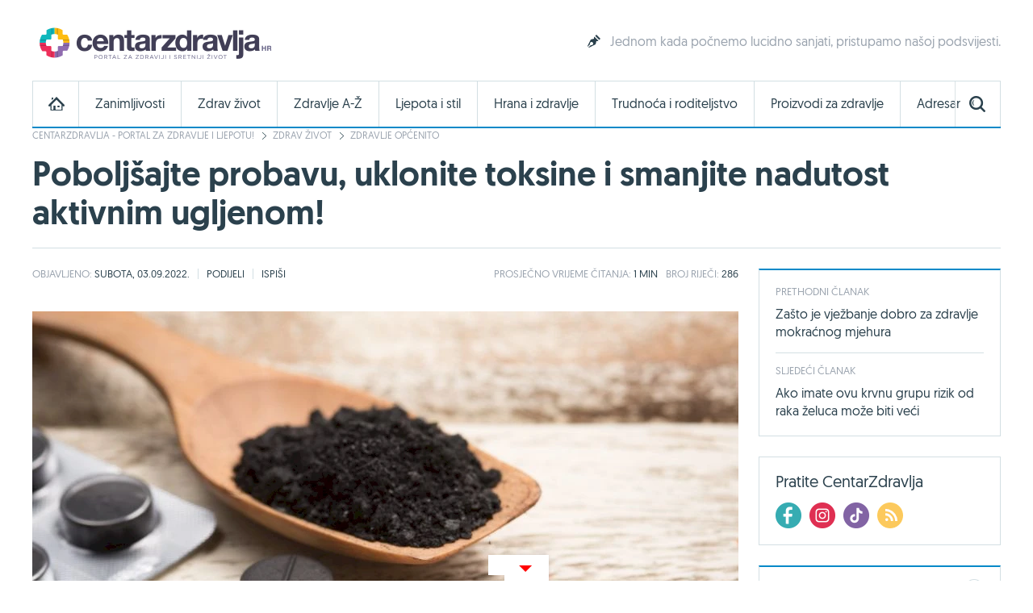

--- FILE ---
content_type: text/html; charset=utf-8
request_url: https://www.google.com/recaptcha/api2/aframe
body_size: 249
content:
<!DOCTYPE HTML><html><head><meta http-equiv="content-type" content="text/html; charset=UTF-8"></head><body><script nonce="02FdVSlTO_WTLCa9q0hkLg">/** Anti-fraud and anti-abuse applications only. See google.com/recaptcha */ try{var clients={'sodar':'https://pagead2.googlesyndication.com/pagead/sodar?'};window.addEventListener("message",function(a){try{if(a.source===window.parent){var b=JSON.parse(a.data);var c=clients[b['id']];if(c){var d=document.createElement('img');d.src=c+b['params']+'&rc='+(localStorage.getItem("rc::a")?sessionStorage.getItem("rc::b"):"");window.document.body.appendChild(d);sessionStorage.setItem("rc::e",parseInt(sessionStorage.getItem("rc::e")||0)+1);localStorage.setItem("rc::h",'1769062814828');}}}catch(b){}});window.parent.postMessage("_grecaptcha_ready", "*");}catch(b){}</script></body></html>

--- FILE ---
content_type: text/css
request_url: https://www.centarzdravlja.hr/site/templates/theme/styles/min/cz.min.css?v=20260121135314
body_size: 21625
content:
/**
 * Table of contents: 
 * base.css
 * ads.css
 * cz.css
 * cz-mobile.css
 * cz-print.css
 * Generated: 21.01.2026. at 13:53:14
 */
@font-face{font-family:'Geomanist Regular';src:url(../../fonts/geomanist-regular.eot);src:url(../../fonts/geomanist-regular.woff2) format('woff2'),url(../../fonts/geomanist-regular.woff) format('woff'),url(../../fonts/geomanist-regular.ttf) format('truetype');font-weight:normal;font-style:normal}@font-face{font-family:'Geomanist Book';src:url(../../fonts/geomanist-book.eot);src:url(../../fonts/geomanist-book.woff2) format('woff2'),url(../../fonts/geomanist-book.woff) format('woff'),url(../../fonts/geomanist-book.ttf) format('truetype');font-weight:normal;font-style:normal}@font-face{font-family:'Geomanist Medium';src:url(../../fonts/geomanist-medium.eot);src:url(../../fonts/geomanist-medium.woff2) format('woff2'),url(../../fonts/geomanist-medium.woff) format('woff'),url(../../fonts/geomanist-medium.ttf) format('truetype');font-weight:normal;font-style:normal}html,body,div,span,applet,object,iframe,h1,h2,h3,h4,h5,h6,p,blockquote,pre,a,abbr,acronym,address,big,cite,code,del,dfn,em,img,ins,kbd,q,s,samp,small,strike,strong,sub,sup,tt,var,b,u,i,center,dl,dt,dd,ol,ul,li,fieldset,form,label,legend,table,caption,tbody,tfoot,thead,tr,th,td,article,aside,canvas,details,embed,figure,figcaption,footer,header,hgroup,menu,nav,output,ruby,section,summary,time,mark,audio,video{margin:0;padding:0;border:0;font-size:100%;font:inherit;vertical-align:baseline}article,aside,details,figcaption,figure,footer,header,hgroup,menu,nav,section,main,iframe{display:block}body{line-height:1}ol,ul{list-style:none}blockquote,q{quotes:none}blockquote:before,blockquote:after,q:before,q:after{content:'';content:none}table{border-collapse:collapse;border-spacing:0}html{-webkit-box-sizing:border-box;-moz-box-sizing:border-box;-ms-box-sizing:border-box;-o-box-sizing:border-box;box-sizing:border-box;overflow-y:scroll;overflow:-moz-scrollbars-vertical}body{position:relative;overflow-x:hidden;margin:0;padding:0;font:14px 'Geomanist Regular';color:#2b414d;-webkit-font-smoothing:antialiased;-moz-osx-font-smoothing:grayscale}*,*:before,*:after{box-sizing:inherit}*:focus{outline:0}h1,h2,h3,h4,h5,h6{margin:0;padding:0;font-family:'Geomanist Book';font-weight:normal}h1 a,h2 a,h3 a,h4 a,h5 a,h6 a{font-weight:inherit}h1{color:#2b414d}h2{color:#2b414d}h3{color:#2b414d}h4{color:#2b414d}h5{color:#2b414d}h6{color:#2b414d}p{line-height:20px}strong{font-family:'Geomanist Book'}em{font-style:italic}.pregnancy-parenthood h3{color:#d16697}.pregnancy-parenthood h6{color:#d16697}blockquote{display:block;position:relative;font:17px/24px 'Geomanist Book';margin:20px 0;padding:0 0 0 60px;color:#2b414d}blockquote:before{display:block;position:absolute;top:3px;left:0;width:40px;height:40px;content:"";background:url(../../images/sprite.png) -3305px -5px no-repeat}blockquote:after{content:"";clear:both}hr{margin:20px auto 20px auto;border:0;border-top:1px solid #d3dfe3;height:1px;width:100%;text-align:left}.pregnancy-parenthood blockquote:before{background:url(../../images/sprite.png) -3305px -55px no-repeat}a:link,a:visited,a:active{color:#2b414d;text-decoration:none;outline:0}a:hover{color:#0489c8;text-decoration:none;outline:0}a:focus{-moz-outline-style:none}a:hover h1{color:#0489c8}a.alt{color:#2b414d}a.alt:hover{color:#2ab674}.pregnancy-parenthood a:hover{color:#d16697}.pregnancy-parenthood a:hover h1{color:#d16697}.pregnancy-parenthood a.alt{color:#d16697}.pregnancy-parenthood a.alt:hover{color:#2ab674}::-webkit-input-placeholder{opacity:.8;color:#2b414d}:-moz-placeholder{opacity:.8;color:#2b414d}::-moz-placeholder{opacity:.8;color:#2b414d}:-ms-input-placeholder{opacity:.8;color:#2b414d}.loader{display:none;width:20px;height:20px;background:url(../../images/loader.gif) no-repeat}.rounded-small{border-radius:3px}.rounded-medium{border-radius:6px}.rounded-large{border-radius:9px}img{display:block}img.align_center,p img.align_center{margin:0 auto 25px auto;text-align:center}img.align_left{float:left;margin:0 25px 25px 0}img.align_right{float:right;margin:0 0 25px 25px}.video-wrapper{position:relative;margin:0 0 15px 0;padding:0;width:100%}.video-wrapper iframe,.video-wrapper object,.video-wrapper embed{position:absolute;top:0;left:0;width:100%;height:100%}.clear:after,.block:after,.block:before{display:table;content:'';clear:both}label{display:block;margin:0 0 15px 0;font:13px/13px 'Geomanist Book';text-transform:uppercase;color:#2b414d}label span{margin:0 0 0 5px;font:13px/13px 'Geomanist Book';color:#c82d31}input,textarea{display:block;margin:0 0 20px 0;padding:12px;font:14px/16px 'Geomanist Regular';color:#2b414d;border:1px solid #d3dfe3;transition:border 0.3s}input:focus,select:focus,textarea:focus{border:1px solid #bdcbcf}input[disabled="disabled"]{background:#f1f5f7}button::-moz-focus-inner{border:0;padding:0}.button{display:inline-block;margin:0 10px 0 0;padding:12px 15px;vertical-align:middle;font:13px/13px 'Geomanist Book';text-transform:uppercase;border:none;cursor:pointer}.button.blue{color:#fff;background:#0489c8;border:1px solid #0489c8}.button.blue:hover{background:#2ab674;border:1px solid #2ab674}.pregnancy-parenthood .button.blue:hover{background:#d16697;border:1px solid #d16697}.button.white{color:#2b414d;background:#fff;border:1px solid #d3dfe3}.button.white:hover{border:1px solid #c4cfd3}select{display:none}.select{display:inline-block;position:relative;padding:0 12px;height:42px;font:14px/14px 'Geomanist Regular';color:#2b414d;border:1px solid #d3dfe3;cursor:pointer}.select-hidden{display:none}.select-wrapper{position:absolute;top:0;right:0;bottom:0;left:0;padding:13px;background:#fff}.select-wrapper:after{position:absolute;top:18px;right:18px;width:12px;height:6px;background:url(../../images/sprite.png) -2069px -22px no-repeat;content:"";z-index:1}.select-wrapper.select-active{margin:-1px;border:1px solid #bdcbcf}.select-wrapper.select-active:after{background:url(../../images/sprite.png) -2119px -22px no-repeat}.pregnancy-parenthood .select-wrapper.select-active:after{background:url(../../images/sprite.png) -2119px -72px no-repeat}.select-options{display:none;position:absolute;top:100%;right:0;left:0;z-index:3;margin:0 -1px 0 -1px;padding:0;max-height:314px;overflow-y:auto;list-style:none;border:1px solid #d3dfe3;background:#fff}.select-options li{margin:0;padding:12px;font:14px/14px 'Geomanist Regular';border-top:1px solid #d3dfe3}.select-options li:first-child{border-top:none}.select-options li:hover{background:#2ab674;color:#fff}.select-options li:before{background:none!important}.custom-label{display:inline-block;margin:5px 10px 0 0;cursor:pointer}.custom-radio,.custom-check{display:inline-block;position:relative;top:-2px;margin:0 8px 0 0;width:20px;height:20px;vertical-align:middle}.custom-radio{background:url(../../images/sprite.png) -2365px -15px no-repeat}.custom-radio.checked{background:url(../../images/sprite.png) -2415px -15px no-repeat}.pregnancy-parenthood .custom-radio.checked{background:url(../../images/sprite.png) -2415px -65px no-repeat}.custom-radio.focus{background:url(../../images/sprite.png) -2465px -15px no-repeat}.custom-radio.checked.focus{background:url(../../images/sprite.png) -2515px -15px no-repeat}.pregnancy-parenthood .custom-radio.checked.focus{background:url(../../images/sprite.png) -2515px -65px no-repeat}.custom-check{background:url(../../images/sprite.png) -2165px -15px no-repeat}.custom-check.checked{background:url(../../images/sprite.png) -2215px -15px no-repeat}.pregnancy-parenthood .custom-check.checked{background:url(../../images/sprite.png) -2215px -65px no-repeat}.custom-check.focus{background:url(../../images/sprite.png) -2265px -15px no-repeat}.custom-check.checked.focus{background:url(../../images/sprite.png) -2315px -15px no-repeat}.pregnancy-parenthood .custom-check.checked.focus{background:url(../../images/sprite.png) -2315px -65px no-repeat}.icon{position:relative}.icon:before{display:block;position:absolute;top:-2px;left:-28px;width:20px;height:20px;content:""}.icon-facebook-login:before{background:url(../../images/sprite.png) -4265px -15px no-repeat}.icon-google-login:before{background:url(../../images/sprite.png) -4415px -15px no-repeat}.icon-login:before{background:url(../../images/sprite.png) -265px -15px no-repeat}.icon-logout:before{background:url(../../images/sprite.png) -315px -15px no-repeat}.icon-register:before{background:url(../../images/sprite.png) -365px -15px no-repeat}.icon-profile:before{background:url(../../images/sprite.png) -415px -15px no-repeat}.icon-faq:before{background:url(../../images/sprite.png) -465px -15px no-repeat}.icon-forum:before{background:url(../../images/sprite.png) -515px -15px no-repeat}.icon-teaser:before{background:url(../../images/sprite.png) -565px -15px no-repeat}.lightbox{cursor:pointer;position:fixed;width:100%;height:100%;top:0;left:0;background:#2b414d;background:rgb(50,59,61);background:rgba(50,59,61,.6);-webkit-filter:none!important;z-index:9997}.lightbox img{display:block;position:absolute;border:5px solid #fff}body.blurred>*{-webkit-filter:blur(2px);-webkit-transform:translate3d(0,0,0)}.lightbox-loading{background:url(../../images/ajax-loader.gif) center center no-repeat;width:34px;height:34px;margin:-17px 0 0 -17px;position:absolute;top:50%;left:50%}.lightbox-caption{display:none;position:absolute;left:0;bottom:0;width:100%;text-align:center;z-index:9998;background:#000;background:rgba(0,0,0,.7)}.lightbox-caption p{margin:0 auto;max-width:70%;display:inline-block;padding:10px;color:#fff;font-size:12px;line-height:18px}.lightbox-button{position:absolute;z-index:9999;width:26px;height:26px}.lightbox-close{right:20px;top:20px;background:url(../../images/sprite.png) -1562px -12px no-repeat}.lightbox-close:hover{background:url(../../images/sprite.png) -1612px -12px no-repeat}.pregnancy-parenthood .lightbox-close:hover{background:url(../../images/sprite.png) -1612px -62px no-repeat}.lightbox-next{right:20px;top:50%;background:url(../../images/sprite.png) -1462px -12px no-repeat}.lightbox-next:hover{background:url(../../images/sprite.png) -1512px -12px no-repeat}.pregnancy-parenthood .lightbox-next:hover{background:url(../../images/sprite.png) -1512px -62px no-repeat}.lightbox-previous{left:20px;top:50%;background:url(../../images/sprite.png) -1362px -12px no-repeat}.lightbox-previous:hover{background:url(../../images/sprite.png) -1412px -12px no-repeat}.pregnancy-parenthood .lightbox-previous:hover{background:url(../../images/sprite.png) -1412px -62px no-repeat}.modal-overlay{display:none;position:fixed;top:0;left:0;width:100%;height:100%;background:#2b414d;z-index:100}.modal-wrapper{display:block;position:fixed;top:50%;left:50%;z-index:11000;opacity:0}.modal-button{position:absolute;top:-14px;right:-14px;display:block;width:26px;height:26px;text-indent:-9999px;background:url(../../images/sprite.png) -1562px -12px no-repeat;cursor:pointer;z-index:1}.modal-button:hover{background:url(../../images/sprite.png) -1612px -12px no-repeat}.pregnancy-parenthood .modal-button:hover{background:url(../../images/sprite.png) -1612px -62px no-repeat}.modal-overlay-weeks{display:none;position:fixed;top:0;left:0;width:100%;height:100%;background:#fff;z-index:100}.modal-wrapper-weeks{display:block;position:fixed;top:50%;left:50%;z-index:11000;opacity:0}.modal-button-weeks{position:fixed;top:20px;right:20px;display:block;width:26px;height:26px;text-indent:-9999px;background:url(../../images/sprite.png) -1562px -12px no-repeat;cursor:pointer;z-index:1}.modal-button-weeks:hover{background:url(../../images/sprite.png) -1612px -12px no-repeat}.tip-content{background:#fff;font:13px/13px 'Geomanist Regular';color:#2b414d;overflow:hidden;display:block!important}.tip-wrapper-bottom{display:none;position:absolute;margin-top:13px;z-index:1000}.tip-wrapper-top{display:none;position:absolute;z-index:1000}.tip-arrow-top,.tip-arrow-bottom{position:relative;background:#fff;border:1px solid #d3dfe3}.tip-arrow-top:after,.tip-arrow-top:before{position:absolute;pointer-events:none;border:solid transparent;top:100%;content:"";height:0;width:0}.tip-arrow-top:after{border-top-color:#fff;border-width:8px;left:50%;margin-left:-8px}.tip-arrow-top:before{border-top-color:#d3dfe3;border-width:9px;left:50%;margin-left:-9px}.tip-arrow-bottom:after,.tip-arrow-bottom:before{position:absolute;pointer-events:none;border:solid transparent;bottom:100%;content:"";height:0;width:0}.tip-arrow-bottom:after{border-bottom-color:#fff;border-width:8px;left:50%;margin-left:-8px}.tip-arrow-bottom:before{border-bottom-color:#d3dfe3;border-width:9px;left:50%;margin-left:-9px}.slider{position:relative;overflow:hidden}.slider-wrapper{position:relative;overflow:hidden}.slider-item{float:left}.slider-page-item{display:block;float:left;margin:0 6px 0 0;width:12px;height:12px;border-radius:6px;background:#fff;border:1px solid #d3dfe3;cursor:pointer}.slider-page-item:hover{background:#39b17f;border:none}.pregnancy-parenthood .slider-page-item:hover{background:#d16697;border:none}.slider-page-item.slider-active{background:#2ab674;border:none}.slider-nav-button{cursor:pointer;height:81px;width:81px;position:absolute;fill:transparent}.slider:hover .slider-nav-button{fill:#999}.slider:hover .slider-nav-button:hover{fill:#fff}.slider-nav-button>svg{width:100%;height:100%;background:inherit;fill:inherit;pointer-events:none;transform:translateX(0)}.slider-prev-button{left:0}.slider-next-button{right:0}.ad{margin:0 0 25px 0}.ad-container{width:1200px;overflow:auto}.ad-left{float:left}.ad-right{float:right}.ad-center{margin:25px auto}.ad-desktop{display:block}.ad-300-600{width:300px;height:auto}.ad-336-280{width:336px}.ad-mobile{display:none}.ad-content{margin:25px auto}.ad-728-90{width:728px}.ad-970-250{margin:0 auto 25px auto;width:970px}.ad-1920-1050{position:fixed;top:0;left:50%;z-index:0;margin:0 0 0 -960px;width:1920px;height:1050px}@media only screen and (max-width:767px){.ad{margin:0 auto 15px auto}.ad-desktop{display:none}.ad-mobile{display:block}.ad-center-mobile{margin:0 auto 5px auto;padding-top:45px}.ad-300-50,.ad-300-100,.ad-300-120,.ad-300-150,.ad-300-250{width:300px}.ad-160-600{width:160px;padding-bottom:0}.ad-320-100{width:320px;padding-bottom:0}.ad-336-280{width:336px}}#wrapper{position:relative;margin:0 auto;padding:0 25px;width:1250px;background:#fff}#top .marker{display:none}#top .search-mobile-toggle{display:none}#top .logo{display:none}.pt50{padding-top:50px}.pb10{padding-bottom:10px}.pb15{padding-bottom:15px}.pb20{padding-bottom:20px}#header .logo{float:left;display:block;margin:25px 0 20px 0}#header .logo a{display:block;width:300px;height:55px;background-repeat:no-repeat;text-indent:-99999px}#header .teaser{float:right;position:relative;margin:43px 0 0 0}#header .teaser h3 a{padding:0 0 0 2px;font:16px/16px 'Geomanist Regular';color:#9aa3ae}#header .teaser .icon:before{top:0}.block-search-mobile{display:none}.nav-container{height:58px}.nav-mobile{display:none}.nav{position:relative;left:0;margin:0 0 25px 0;background:#fff;border-bottom:2px solid #0489c8;z-index:10}.nav .level-1{position:relative;width:1200px;border:1px solid #d3dfe3;border-bottom:none}.nav .level-1>li{float:left;border-left:1px solid #d3dfe3}.nav .level-1>li:first-child{border:none}.nav .level-1>li a{display:block;margin:0;padding:20px 20px;font:16px/16px 'Geomanist Regular';color:#2b414d}.nav .level-1>li a:hover{color:#0489c8}.pregnancy-parenthood .nav .level-1>li a:hover{color:#d16697}.nav .level-1>li a i{font-size:20px}.level-1-item.selected{margin:-1px 0;padding:22px 20px;color:#0489c8;background:#d3dfe3}.pregnancy-parenthood .level-1-item.selected{background:#d16697}.nav .level-1>li a.home{position:relative;width:56px;height:56px;text-indent:-99999px}.nav .level-1>li a.home:before{display:block;position:absolute;top:19px;left:19px;width:20px;height:17px;background:url(../../images/sprite.png) -815px -17px no-repeat;content:""}.nav .level-1>li a.home:hover:before{background:url(../../images/sprite.png) -865px -17px no-repeat}.nav .level-1>li a.home.active{background:none}.nav .level-1>li a.search-toggle{position:absolute;top:0;right:0;width:56px;height:56px;border-left:1px solid #dbe3e5;text-indent:-99999px}.nav .level-1>li a.search-toggle:before{display:block;position:absolute;top:18px;right:18px;width:20px;height:20px;background:url(../../images/sprite.png) -965px -15px no-repeat;content:""}.nav .level-1>li a.search-toggle:hover:before{background:url(../../images/sprite.png) -1015px -15px no-repeat}.nav .level-1>li a.search-toggle.open:before{background:url(../../images/sprite.png) -1065px -15px no-repeat}.pregnancy-parenthood .nav .level-1>li a.search-toggle.open:before{background:url(../../images/sprite.png) -1065px -65px no-repeat}.nav .panel-container{display:none;position:absolute;left:-1px;top:56px;width:1200px;background:#fff;border:1px solid #d3dfe3;border-bottom:2px solid #0489c8;z-index:2}.nav .panel-content{background:#fff}.nav .level-3{float:left;padding:10px 20px;width:193px;border-right:1px solid #d3dfe3}.nav .level-3>li{float:none;border:none;border-top:1px solid #d3dfe3}.nav .level-3>li:first-child{border:none}.nav .level-3>li a{padding:12px 0;font:14px/14px 'Geomanist Regular'}.nav .level-3>li a:hover{background:none}.nav .level-3>li a.active{margin:0;padding:12px 0;color:#0489c8;background:none}.pregnancy-parenthood .nav .level-3>li a.active{color:#d16697}.nav .level-3>li a.alt{color:#2ab674}.nav .level-3>li a.alt:hover{color:#0489c8}.nav .panel{display:none;float:left;padding:20px;width:1000px}.nav .panel.active{display:block}.nav .panel .frame{position:relative;width:100%;margin:0 0 20px 0;padding:0 0 32px 0;border-bottom:1px solid #d3dfe3}.nav .panel .frame span{position:absolute;top:0;left:0;padding:9px 13px;font:13px/13px 'Geomanist Book';text-transform:uppercase;color:#2b414d;border:1px solid #d3dfe3}.nav .panel .left{float:left;width:470px}.nav .panel .right{float:right;width:470px}.nav .panel .half{float:left;margin:0;width:225px}.nav .panel .half.first{margin:0 20px 0 0}.nav .panel .article{float:left}.nav .level-4>li{float:left;margin:0 0 0 20px;width:225px;border:none}.nav .level-4>li:first-child{margin:0}.nav .level-4>li a{padding:0;margin:0;text-transform:none}.nav .level-4>li a:hover{background:none}.nav .level-4 li img{width:225px;height:108px}.nav .level-4 li .image{position:relative;margin:0 0 15px 0;width:225px;height:108px}.nav .level-4>li .image .sponsor{display:block;position:absolute;bottom:10px;right:10px;padding:10px;background:#fff;font:12px/12px 'Geomanist Regular';color:#d73532;text-transform:uppercase;z-index:1}.nav .level-4>li .category{display:block;margin:0 0 10px 0;font:13px/13px 'Geomanist Regular';text-transform:uppercase;color:#9aa3ae}.nav .level-4>li .category:hover{color:#2ab674}.nav .level-4>li .title{font:16px/22px 'Geomanist Regular'}.nav .level-5{width:225px;padding:0}.nav .level-5>li{margin:0;padding:15px 0;width:225px;border:none;border-top:1px solid #d3dfe3}.nav .level-5>li:first-child{margin:0;padding:0 0 15px 0;border:none}.nav .level-5>li img{float:left;margin:0 10px 0 0;width:40px;height:40px}.nav .level-5>li a{padding:0;text-transform:none;border:none}.nav .level-5>li a:hover{background:none}.nav .level-5>li .title{font:14px/20px 'Geomanist Regular'}.nav .loading{margin:10px;height:20px;line-height:20px}.nav .loading span{display:block;float:left;margin:0 10px 0 0;width:20px;height:20px;background:url(../../images/loader.gif) no-repeat}.nav-fixed{position:fixed;top:0;left:50%;margin:0 0 0 -50%;padding:0;width:100%;background:#fff;z-index:100}.nav-fixed .level-1{width:1200px;margin:0 auto;border-top:none}.block-nav-search{display:none;padding:25px 0 0 0;border-top:1px solid #d3dfe3}.block-nav-search input{float:left;margin:0 15px 0 0;width:700px}.block-nav-search .select{float:left;width:315px;height:42px}.block-nav-search .select-wrapper{padding:13px}.block-nav-search .button{float:right;margin:0;padding:0 22px;height:42px;font:14px/14px 'Geomanist Book'}.nav-fixed .block-nav-search{width:100%;margin:0 auto;padding:25px 0;border-top:1px solid #d3dfe3}.nav-fixed .block-nav-search form{width:1200px;margin:0 auto}#content{float:left;width:875px}#sidebar{float:right;width:300px}.block{margin:0 0 25px 0}.block-narrow{width:875px}.block-wide{width:1200px}.block-side{width:300px}.block img{position:relative;margin:0 0 15px 0;max-width:100%}.block h1 a{color:#2b414d}.block h1 a:hover{color:#0489c8}.block-side h1{font:18px/20px 'Geomanist Book'}.block div.frame{position:relative;width:100%;margin:0 0 25px 0;padding:0 0 37px 0;border-bottom:1px solid #d3dfe3}.block div.frame span{position:absolute;top:0;left:0;padding:11px 15px;font:14px/14px 'Geomanist Book';text-transform:uppercase;color:#2b414d;border:1px solid #d3dfe3}.block div.frame span strong{font:14px/14px 'Geomanist Book';color:#0489c8}.block div.frame span:after{display:block;position:absolute;bottom:-1px;left:-1px;right:-1px;min-width:100%;content:"";border-top:2px solid #0489c8}.block div.frame.green span:after{border-top:2px solid #2ab674}.pregnancy-parenthood .block div.frame.green span:after{border-top:2px solid #d16697}.block div.frame-alt{position:relative;width:100%;margin:0 0 25px 0;padding:0 0 36px 0;border-bottom:1px solid #d3dfe3}.block div.frame-alt span{position:absolute;top:0;left:0;padding:12px 16px;font:14px/14px 'Geomanist Book';text-transform:uppercase;color:#fff;background:#0489c8}.block div.frame-alt.frame-alt-green span{background:#2ab674}.block-side span.imagelist-title{position:relative;display:inline-block;margin:0 0 -1px 0;padding:13px 15px;font:14px/14px 'Geomanist Book';color:#2b414d;text-transform:uppercase;border:1px solid #d3dfe3}.block-side span.imagelist-title:after{display:block;position:absolute;bottom:-1px;left:-1px;right:-1px;min-width:100%;content:"";border-top:2px solid #2ab674}.pregnancy-parenthood .block-side span.imagelist-title:after{border-top:2px solid #d16697}.block .category{display:block;position:relative;margin:0 0 10px 0;font:13px/13px 'Geomanist Regular';text-transform:uppercase;color:#9aa3ae}.block .category a{color:#9aa3ae}.block .category a:hover{color:#2ab674}.pregnancy-parenthood .block .category a:hover{color:#d16697}.block .category span{color:#2b414d}.block .category span a{color:#2b414d}.block .category span a:hover{color:#0489c8}.block .current-category{float:left;margin:10px 0 0 0}.block .current-category a{color:#2b414d}.block .current-category a:hover{color:#0489c8}.block .category-frame{display:inline-block;padding:6px 8px;color:#2b414d;border:1px solid #d3dfe3}.block .headline{position:relative;margin:35px 0 15px 0;text-align:center;border-top:1px solid #d3dfe3}.block .headline span,.block .headline span a{position:relative;top:-15px;padding:0 24px;font:28px/28px 'Geomanist Book';color:#0489c8;background:#fff}.block .headline span a{top:0}.block .headline span a:hover{color:#2ab674}.pregnancy-parenthood .block .headline span{color:#d16697}.block .headline.headline-alt span{font:32px/32px 'Geomanist Regular';color:#2b414d}.block .headline a.all,.block .headline a.next{position:absolute;top:-7px;font:13px/13px 'Geomanist Regular';text-transform:uppercase;background:#fff}.block .headline a.all,.block .headline a.next{right:0;padding:0 0 0 20px}.block .headline a:before{display:block;position:absolute;top:-6px;width:24px;height:24px;content:""}.block .headline a.all:before,.block .headline a.next:before{left:-16px;background:url(../../images/sprite.png) -713px -13px no-repeat}.block .headline a.all:hover:before,.block .headline a.next:hover:before{background:url(../../images/sprite.png) -763px -13px no-repeat}.pregnancy-parenthood .block .headline a.all:hover:before,.pregnancy-parenthood .block .headline a.next:hover:before{background:url(../../images/sprite.png) -763px -63px no-repeat}.block .headline a.prev{left:0;padding:0 20px 0 0}.block .headline a.prev:before{right:-16px;background:url(../../images/sprite.png) -613px -13px no-repeat}.block .headline a.prev:hover:before{background:url(../../images/sprite.png) -663px -13px no-repeat}.pregnancy-parenthood .block .headline a.prev:hover:before{background:url(../../images/sprite.png) -663px -63px no-repeat}.block .headline-wide{width:1200px}.block .headline-dark{position:relative;margin:20px 0 15px 25px;width:1200px;border-top:1px solid #475356}.block .headline-dark span{position:relative;top:-16px;padding:0 24px 0 0;font:24px/24px 'Geomanist Regular';color:#fff;background:#2b414d}.block .headline-dark a{position:absolute;top:-11px;right:15px;padding:5px 15px;font:13px/13px 'Geomanist Regular';text-transform:uppercase;background:#fff;border-left:1px solid #475356;border-right:1px solid #475356;color:#fff;background:#2b414d}.block .headline-dark a:hover{color:#0489c8}.block-breadcrumbs{margin:2px 0 15px 0;overflow:hidden}.block-breadcrumbs li{position:relative;float:left;margin:0 10px 0 0;padding:0 0 0 13px;color:#2ab674;font:12px/16px 'Geomanist Regular';text-transform:uppercase}.pregnancy-parenthood .block-breadcrumbs li{color:#d16697}.block-breadcrumbs li:first-child{padding:0;background:none}.block-breadcrumbs li:before{display:block;position:absolute;top:4px;left:0;width:5px;height:9px;background:url(../../images/sprite.png) -2573px -21px no-repeat;content:""}.block-breadcrumbs li:first-child:before{display:none}.block-breadcrumbs li a{color:#9aa3ae}.block-breadcrumbs li a:hover{color:#0489c8}.block-title{padding:0 0 20px 0;border-bottom:1px solid #d3dfe3}.block-title h1{margin:0;font:42px/48px 'Geomanist Medium';color:#2b414d}.block-title h1 span{float:right;margin:15px 0 0 0;font:26px/26px 'Geomanist Regular';color:#9aa3ae}.block-title-narrow .breadcrumbs{margin:0}.block-1-2 .main{float:left;width:600px}.block-1-2 .image{position:relative}.block-1-2 .image .sponsor{display:block;position:absolute;top:25px;right:25px;padding:10px 12px;font:13px/13px 'Geomanist Regular';color:#d73532;text-transform:uppercase;background:#fff;z-index:1}.block-1-2 .main h1{margin:0;font:32px/38px 'Geomanist Medium'}.block-1-2 ul{float:right}.block-1-2 ul li{width:250px}.block-1-2 ul li .image .sponsor{top:15px;right:15px;padding:10px 12px;font:12px/12px 'Geomanist Regular'}.block-1-2 ul li:first-child{margin:0 0 25px 0}.block-1-2 ul li h1{font:18px/24px 'Geomanist Book'}.block-2{margin:0}.block-2 .headline{margin:40px 0 15px 0}.block-2 ul{margin:0 0 0 -25px;width:900px}.block-2 ul li{float:left;position:relative;width:425px;margin:0 0 25px 25px}.block-2 ul li .description{margin:0 0 20px 0}.block-2 ul li .description .category{margin:0}.block-2 ul li .description .rating{position:absolute;top:0;right:0}.block-2 ul li .description .rating span{float:left;display:block;margin:0 0 0 5px;width:16px;height:15px;text-indent:100%;white-space:nowrap;overflow:hidden;background:url(../../images/sprite.png) -3117px -18px no-repeat}.block-2 ul li .description .rating span.disabled{background:url(../../images/sprite.png) -3167px -18px no-repeat}.block-2 ul li .description .rating span.current{background:url(../../images/sprite.png) -3117px -18px no-repeat}.block-2 ul li .description .rating .rating{font:13px/13px 'Geomanist Regular'}.block-2 ul li .description .rating-success{position:absolute;top:0;right:0;font:14px/14px 'Geomanist Regular';background:#fff;z-index:1}.block-2 ul li .image{position:relative;margin:0 0 20px 0;width:425px;height:225px}.block-2 ul li .image-recipe{margin:0}.block-2 ul li .image .sponsor{display:block;position:absolute;bottom:25px;right:25px;padding:10px;background:#fff;font:12px/12px 'Geomanist Regular';color:#d73532;text-transform:uppercase;z-index:1}.block-2 ul li img.alt{border:1px solid #d3dfe3}.block-2 ul li .info{margin:15px 0 5px 0}.block-2 ul li .info .time{float:left;position:relative;padding:0 0 0 20px;color:#2b414d;font:13px/13px 'Geomanist Regular';text-transform:uppercase}.block-2 ul li .info .time:before{display:block;position:absolute;top:-1px;left:0;width:14px;height:14px;background:url(../../images/sprite.png) -2968px -18px no-repeat;content:""}.block-2 ul li .info .complexity{float:left;margin:0 0 0 20px}.block-2 ul li .info .complexity span{float:left;margin:0 0 0 6px;width:24px;height:14px;text-indent:100%;white-space:nowrap;overflow:hidden;background:url(../../images/sprite.png) -3013px -18px no-repeat;border:none}.pregnancy-parenthood .block-2 ul li .info .complexity span{background:url(../../images/sprite.png) -3013px -68px no-repeat}.block-2 ul li .info .complexity span.disabled{background:url(../../images/sprite.png) -3063px -18px no-repeat}.block-2 ul li ul{width:275px;margin:0}.block-2 ul li ul li{width:425px;margin:10px 0 0 0;padding:10px 0 0 0;border-top:1px solid #d3dfe3}.block-2 ul li ul li.li-recipe:first-child{margin:0;padding:0;border-top:none}.block-2 ul li ul li h1{font:16px/22px 'Geomanist Regular'}.main-title a{margin:0;font:18px/24px 'Geomanist Book'}.related a{font:16px/22px 'Geomanist Regular'}.block-1-2 .main .main-title a{margin:0;font:32px/38px 'Geomanist Medium'}.block-4 .main-title a{font:16px/22px 'Geomanist Regular'}.tab-content .main-title a{margin:0;width:160px;font:16px/22px 'Geomanist Regular'}.block-imagelist .main-title a{margin:0;width:160px;font:16px/22px 'Geomanist Regular'}.block-bottom .main-title a{margin:0;font:15px/21px 'Geomanist Regular'}.block-video .main-title a{font:16px/22px 'Geomanist Regular';color:#fff}.block-video .main-title a:hover{color:#0489c8}.block-recipe-list .main-title a{margin:0;width:155px;font:15px/21px 'Geomanist Regular'}@media only screen and (max-width:767px){.block-video .main-title a{font:16px/24px 'Geomanist Regular';color:#2b414d}}.block-3{margin:0}.block-3 ul{margin:0 0 0 -25px;width:900px;overflow:hidden}.block-3 ul li{display:block;float:left;width:275px;margin:0 0 25px 25px}.block-3 ul li .image{position:relative;margin:0 0 15px 0;width:275px;height:145px}.block-3 ul li .image .sponsor{display:block;position:absolute;bottom:15px;right:15px;padding:10px;background:#fff;font:12px/12px 'Geomanist Regular';color:#d73532;text-transform:uppercase;z-index:1}.block-3 ul li h1{font:18px/24px 'Geomanist Book'}.block-3 ul li ul{margin:0}.block-3 ul li ul li{float:none;width:275px;margin:10px 0 0 0;padding:10px 0 0 0;border-top:1px solid #d3dfe3}.block-3 ul li ul li h1{font:16px/22px 'Geomanist Regular'}.block-4{margin:0 0 0 -25px;width:900px}.block-4 ul li{float:left;margin:0 0 25px 25px;width:200px}.block-4 ul li h1{font:16px/22px 'Geomanist Regular'}.block-4 ul li .image{position:relative}.block-4 ul li .image .sponsor{display:block;position:absolute;bottom:15px;right:15px;padding:10px;background:#fff;font:12px/12px 'Geomanist Regular';color:#d73532;text-transform:uppercase;z-index:1}.block-filters{position:relative;margin:0;border:1px solid #d3dfe3;font:13px/13px 'Geomanist Regular';text-transform:uppercase}.block-filters span{display:block;position:absolute;top:-1px;left:-1px;padding:14px;color:#fff;background:#2ab674;z-index:1}.pregnancy-parenthood .block-filters span{background:#d16697}.block-filters ul{float:right}.block-filters ul li{float:left}.block-filters ul li a{display:block;padding:13px 12px;text-align:center;border-left:1px solid #d3dfe3;cursor:pointer}.block-filters ul li:first-child a{border-top:none}.block-filters ul li a.active{color:#0489c8}.block-grid{margin:25px 0 0 -24px;width:1225px;overflow:auto}.block-grid ul li{float:left;margin:0 0 25px 24px;width:282px}.block-grid ul li img{margin:0 0 20px 0;width:282px;height:162px}.block-grid ul li h1{margin:0;font:18px/24px 'Geomanist Regular';height:50px}.block-grid .sortgrid-item{position:absolute;top:0;left:0;opacity:1;z-index:2;visibility:visible;transition:transform 0.7s,opacity 0.7s}.block-grid .sortgrid-css3{transition:transform 0.7s,opacity 0.7s}.block-grid .sortgrid-hidden{transition:transform 0.7s,opacity 0.7s,visibility 0s 0.7s;opacity:0;z-index:1;visibility:hidden}.block-dynamic{margin:0 0 35px -24px;width:1225px}.block-dynamic ul li{float:left;display:block;position:relative;margin:25px 0 24px 24px;width:384px}.block-dynamic ul li .description{margin:0 0 20px 0}.block-dynamic ul li .description .category{margin:0}.block-dynamic ul li .description .rating{position:absolute;top:0;right:0}.block-dynamic ul li .description .rating span{float:left;display:block;margin:0 0 0 5px;width:16px;height:15px;text-indent:100%;white-space:nowrap;overflow:hidden;background:url(../../images/sprite.png) -3117px -18px no-repeat}.block-dynamic ul li .description .rating span.disabled{background:url(../../images/sprite.png) -3167px -18px no-repeat}.block-dynamic ul li .description .rating span.current{background:url(../../images/sprite.png) -3117px -18px no-repeat}.block-dynamic ul li .description .rating .rating{font:13px/13px 'Geomanist Regular'}.block-dynamic ul li .description .rating-success{position:absolute;top:0;right:0;font:14px/14px 'Geomanist Regular';background:#fff;z-index:1}.block-dynamic ul li .info{margin:15px 0 5px 0}.block-dynamic ul li .info .time{float:left;position:relative;padding:0 0 0 20px;color:#2b414d;font:13px/13px 'Geomanist Regular';text-transform:uppercase}.block-dynamic ul li .info .time:before{display:block;position:absolute;top:-1px;left:0;width:14px;height:14px;background:url(../../images/sprite.png) -2968px -18px no-repeat;content:""}.block-dynamic ul li .info .complexity{float:right;margin:0 0 0 20px}.block-dynamic ul li .info .complexity span{float:left;margin:0 0 0 6px;width:24px;height:14px;text-indent:100%;white-space:nowrap;overflow:hidden;background:url(../../images/sprite.png) -3013px -18px no-repeat;border:none}.block-dynamic ul li .info .complexity span.disabled{background:url(../../images/sprite.png) -3063px -18px no-repeat}.block-dynamic ul li h1{margin:0;font:18px/24px 'Geomanist Book'}.block-dynamic .sortgrid-item{position:absolute;top:0;left:0;opacity:1;z-index:2;visibility:visible;transition:transform 0.7s,opacity 0.7s}.block-dynamic .sortgrid-css3{transition:transform 0.7s,opacity 0.7s}.block-dynamic .sortgrid-hidden{transition:transform 0.7s,opacity 0.7s,visibility 0s 0.7s;opacity:0;z-index:1;visibility:hidden}.block-static{margin:0 0 0 -24px;width:1225px;overflow:auto}.block-static ul li{float:left;margin:0 0 25px 24px;width:282px}.block-static ul li img{margin:0 0 20px 0}.block-static ul li h1{margin:0;font:16px/22px 'Geomanist Regular'}.block-static .content{padding:20px;height:135px;border:1px solid #d3dfe3}.block-static .content h1{margin:0 0 10px 0;font:20px/24px 'Geomanist Regular'}.block-static .content p{padding:0;color:#9aa3ae}.block-recipe{margin:0}.block-recipe ul{margin:0 0 0 -25px;width:900px}.block-recipe ul li{float:left;position:relative;margin:0 0 25px 25px;width:275px}.block-recipe ul li.green{padding:10px 0 0 0;border-top:2px solid #2ab674}.pregnancy-parenthood .block-recipe ul li.green{border-top:2px solid #d16697}.block-recipe ul li.blue{padding:10px 0 0 0;border-top:2px solid #0489c8}.block-recipe ul li.green .description,.block-recipe ul li.blue .description{height:20px}.block-recipe ul li.green .description .category,.block-recipe ul li.blue .description .category{margin:8px 0 0 0}.block-recipe ul li.green .description .rating,.block-recipe ul li.blue .description .rating{margin:6px 0 0 0}.block-recipe ul li .description{position:relative;height:15px}.block-recipe ul li .description .category{float:left}.block-recipe ul li .description .rating{float:right;margin:-2px 0 0 0}.block-recipe ul li .rating span{float:left;display:block;margin:0 0 0 5px;width:16px;height:15px;text-indent:100%;white-space:nowrap;overflow:hidden;background:url(../../images/sprite.png) -3117px -18px no-repeat}.block-recipe ul li .rating span.disabled{background:url(../../images/sprite.png) -3167px -18px no-repeat}.block-recipe ul li .rating-success{position:absolute;top:-2px;right:0;font:14px/14px 'Geomanist Regular';background:#fff;z-index:1}.block-recipe ul li img{margin:20px 0 0 0}.block-recipe ul li .content{position:relative;padding:20px;height:132px;border:1px solid #d3dfe3;border-top:none}.block-recipe ul li .content h3{margin:0 0 15px 0;font:18px/24px 'Geomanist Book'}.block-recipe ul li .content .info{position:absolute;bottom:0;left:0;padding:15px 20px;width:275px;border-top:1px solid #d3dfe3}.block-recipe ul li .content .info .time{float:left;color:#2b414d;font:13px/13px 'Geomanist Regular';text-transform:uppercase}.block-recipe ul li .content .info .complexity{float:right}.block-recipe ul li .content .info .complexity span{float:left;margin:0 0 0 6px;width:24px;height:14px;text-indent:100%;white-space:nowrap;overflow:hidden;background:url(../../images/sprite.png) -3013px -18px no-repeat;border:none}.pregnancy-parenthood .block-recipe ul li .content .info .complexity span{background:url(../../images/sprite.png) -3013px -68px no-repeat}.block-recipe ul li .content .info .complexity span.disabled{background:url(../../images/sprite.png) -3063px -18px no-repeat}.block-recipe ul li ul{margin:0}.block-recipe ul li ul li{margin:10px 0 0 0;padding:10px 0 0 0}.block-recipe ul li ul li h1{margin:0;font:16px/22px 'Geomanist Regular'}.block-6 .left{float:left;width:425px}.block-6 .right{float:right;width:425px}.block-6 ul{width:425px;overflow:auto}.block-6 ul li{margin:20px 0 0 0;padding:20px 0 0 0;border-top:1px solid #d3dfe3;overflow:auto}.block-6 ul li:first-child{margin:0;padding:0;border-top:none}.block-6 ul li h1 a{margin:0;font:16px/22px 'Geomanist Regular'}.block-6 ul li img{float:left;margin:0 20px 0 0}.block-recipe-list{margin:0}.block-recipe-list ul{margin:0 0 0 -25px;width:900px}.block-recipe-list ul li{float:left;margin:0 0 25px 25px;padding:20px;width:275px;border:1px solid #d3dfe3}.block-recipe-list ul li h1{margin:0;width:155px;font:15px/21px 'Geomanist Regular'}.block-recipe-list ul li img{float:right;margin:0;width:76px;height:76px}.block-recipe-list ul li.alt{position:relative;padding:20px;width:275px;height:118px;background:url(../../images/nutricionist.jpg) 0 0 no-repeat;border:none}.block-recipe-list ul li.alt span{position:absolute;left:20px;top:20px;font:16px/18px 'Geomanist Regular';color:#fff}.block-diet-compare .content{padding:45px 0 0 25px;width:875px;height:300px;background:url(../../images/diets.jpg) 0 0 no-repeat}.block-diet-compare .content h1{margin:0 0 20px 0;font:30px/30px 'Geomanist Book';color:#0489c8}.block-diet-compare .content p{margin:0 0 15px 0;width:350px}.block-diet-compare .selector{padding:25px;border:1px solid #d3dfe3;border-top:2px solid #0489c8}.block-diet-compare .selector h2{margin:0 0 20px 0;font:20px/20px 'Geomanist Regular';color:#9aa3ae}.block-diet-compare .selector .select{float:left;margin:0 20px 0 0;width:222px}.block-diet-compare .selector .button{float:right;margin:0;padding:0 16px;height:42px}.block-diet-compare table{margin:25px 0 0 0;border-collapse:collapse;border-spacing:0;width:875px;border:1px solid #d3dfe3}.block-diet-compare thead{background:#f3f6f6;font:14px/14px 'Geomanist Book';text-align:left}.block-diet-compare td,.block-diet-compare th{vertical-align:middle;padding:12px 15px;border-left:1px solid #d3dfe3;border-top:1px solid #d3dfe3}.block-diet-compare th.alt{border-left:1px solid #fff;border-top:1px solid #fff;background:#fff}.block-diet-compare td.col-1{font:14px/14px 'Geomanist Book';color:#2ab674}.block-diet-compare td.col-1,.block-diet-compare td.col-2,.block-diet-compare td.col-3,.block-diet-compare td.col-4{width:25%}.block-events-ad{padding:25px 0 0 0;border-top:1px solid #d3dfe3}.block-events-ad .content{float:right;width:550px}.block-events-ad ul{overflow:auto}.block-events-ad ul li{float:right;margin:0 0 16px 0;padding:0 0 16px 0;width:260px;border-bottom:1px solid #d3dfe3}.block-events-ad ul li.left{float:left}.block-events-ad ul li span{display:inline-block;margin:0 0 10px 0;padding:7px 9px;font:13px/13px 'Geomanist Book';border:1px solid #d3dfe3}.block-events-ad ul li h1{margin:0}.block-latest{width:1200px}.block-latest ul{margin:0 0 0 -30px;width:1230px;overflow:hidden}.block-latest ul li{display:block;float:left;width:585px;margin:0 0 0 30px}.block-latest ul li .image{position:relative;margin:0 0 15px 0}.block-latest ul li .image .sponsor{display:block;position:absolute;bottom:15px;right:15px;padding:10px;background:#fff;font:12px/12px 'Geomanist Regular';color:#d73532;text-transform:uppercase;z-index:1}.block-latest ul li h1{font:30px/36px 'Geomanist Book'}.block-latest-list{padding:0 0 30px 0;width:1200px;border-bottom:1px solid #d3dfe3}.block-latest-list ul{margin:0 0 0 -30px;width:1230px;overflow:hidden}.block-latest-list ul li{display:block;float:left;width:380px;margin:0 0 0 30px}.block-latest-list ul li .image{position:relative;margin:0 0 15px 0}.block-latest-list ul li .image .sponsor{display:block;position:absolute;bottom:15px;right:15px;padding:10px;background:#fff;font:12px/12px 'Geomanist Regular';color:#d73532;text-transform:uppercase;z-index:1}.block-latest-list ul li h1{font:22px/28px 'Geomanist Book'}.block-vitashop{position:relative;padding:20px;width:875px;border:1px solid #d3dfe3;border-top:2px solid #0489c8}.block-vitashop .vitashop-image{float:left;margin:0 20px 0 0;width:90px;height:90px}.block-vitashop .vitashop-image img{margin:0;width:90px;height:90px}.block-vitashop .info{position:relative;padding:0 20px 0 0;float:left;width:486px;height:94px;border-right:1px solid #d3dfe3}.block-vitashop .info h1{margin:0 0 10px 0;font:16px/22px 'Geomanist Regular'}.block-vitashop .info p{color:#9aa3ae}.block-vitashop .cost{float:right}.block-vitashop .cost .price{font:36px/36px 'Geomanist Book';color:#2b414d}.block-vitashop .cost .price span{font:13px/13px 'Geomanist Book';text-transform:uppercase;color:#9aa3ae}.block-vitashop .button{display:block;position:absolute;bottom:20px;right:20px;margin:0;padding:10px 14px;font:14px/14px 'Geomanist Book';height:auto}.block-tool{position:relative;width:875px;height:90px;overflow:hidden}.block-tool img{position:absolute;top:-50%;left:0;margin:-45px 0 0 0;width:100%;height:auto}.block-tool .title{float:left;position:relative;margin:30px 0 0 30px;font:30px/30px 'Geomanist Book';color:#fff;text-shadow:0 2px 2px rgba(0,0,0,.3);z-index:1}.block-tool .button{display:block;float:right;position:relative;margin:28px 30px 0 0;padding:10px 14px;font:14px/14px 'Geomanist Book';height:auto}.block-product{padding:20px;width:875px;border:1px solid #d3dfe3}.block-product .left{float:left;width:520px}.block-product .left p{margin:0 0 15px 0;font:16px/26px 'Geomanist Regular'}.block-product .right{float:right;width:300px}.block-product .right img{margin:0}.block-products-list{margin:0 0 0 -25px;width:900px}.block-products-list ul li{float:left;display:block;width:275px;min-height:70px;margin:0 0 10px 25px;font:14px/20px 'Geomanist Regular'}.block-manufacturer-list{overflow:auto}.block-manufacturer-list ul li{margin:20px 0 0 0;padding:25px 0 0 0;font:16px/24px 'Geomanist Regular';border-top:1px solid #d3dfe3}.block-manufacturer-list ul li:first-child{margin:0;padding:0;border-top:none}.block-manufacturer{overflow:auto}.block-manufacturer .left{float:left;width:425px}.block-manufacturer .right{float:right;width:425px}.block-manufacturer p{margin:0 0 10px 0}.block-manufacturer p span{margin:0 5px 0 0;color:#9aa3ae;font:13px/13px 'Geomanist Regular';text-transform:uppercase}.block-manufacturer-products-list ul li{margin:20px 0 0 0;padding:25px 0 0 0;font:16px/24px 'Geomanist Regular';border-top:1px solid #d3dfe3}.block-manufacturer-products-list ul li:first-child{margin:0;padding:0;border-top:none}.block-description img{float:left;margin:0 20px 0 0}.block-description h2{margin:0 0 15px 0;font:26px/30px 'Geomanist Regular'}.block-description p{padding:0;font:16px/22px 'Geomanist Regular'}.block-term-list{overflow:auto}.block-term-list ul{margin:0 0 0 -25px;width:900px}.block-term-list ul li{float:left;margin:0 0 25px 25px;width:200px;font:16px/24px 'Geomanist Regular'}.block-term{margin:0 0 15px 0}.block-term .content{padding:20px;border:1px solid #d3dfe3;background-color:#ceeadc}.block-term .content p{padding:0;font:16px/22px 'Geomanist Regular'}.block-term-info{margin:0 0 15px 0}.block-term-info .stats{float:left;font:13px/30px 'Geomanist Regular';text-transform:uppercase}.block-term-info .stats li{float:left;margin:0 10px 0 0}.block-term-info .stats li span{color:#9aa3ae}.block-term-info .social-sharing{float:right}.block-term-info .social-sharing li{float:left;margin:0 0 0 10px}.block-term-info .social-sharing li a{position:relative;display:block;padding:0 0 0 30px;background:#fff;color:#333;height:30px;font:13px/28px 'Geomanist Book';cursor:pointer}.block-term-info .social-sharing li a:hover{color:#0489c8}.block-term-info .social-sharing li a:before{display:block;position:absolute;top:6px;left:6px;width:16px;height:16px;content:""}.block-term-info .social-sharing li a.share-facebook:before{background:url(../../images/sprite.png) -4467px -17px no-repeat}.block-term-info .social-sharing li a.share-twitter:before{top:8px;background:url(../../images/sprite.png) -4517px -19px no-repeat}.block-term-info .social-sharing li a.share-pinterest:before{background:url(../../images/sprite.png) -4567px -17px no-repeat}.block-term-info .social-sharing li a.share-google:before{background:url(../../images/sprite.png) -4617px -17px no-repeat}.block-count p{color:#9aa3ae}.block-count p span{color:#2b414d}.block-featured{padding:20px;border:1px solid #d3dfe3;border-top:2px solid #0489c8}.pregnancy-parenthood .block-featured{border-top:2px solid #d16697}.block-featured .title{position:relative;margin:0 0 20px 0;font:14px/14px 'Geomanist Book';text-transform:uppercase}.block-featured .title:after{display:block;position:absolute;top:-5px;right:0;width:24px;height:24px;background:url(../../images/sprite.png) -713px -13px no-repeat;content:""}.block-featured img{width:260px;height:auto}.block-featured h1{font:18px/24px 'Geomanist Regular'}.block-select{margin:0 0 20px 0}.block-select .select{width:100%}.block-select-mobile{display:none}.block-tabs{position:relative;margin:0 0 25px 0;overflow:auto}.block-tabs .tabs{border-top:1px solid #d3dfe3}.block-tabs .tabs li a{display:block;float:left;position:relative;padding:15px 0;width:100px;font:13px/13px 'Geomanist Book';text-transform:uppercase;text-align:center;border-right:1px solid #d3dfe3;cursor:pointer}.block-tabs .tabs li:first-child a{border-left:1px solid #d3dfe3}.block-tabs .tabs li a:hover{color:#0489c8}.block-tabs .tabs li a.active{color:#2b414d;border-bottom:none}.block-tabs .tabs li a.active:after{display:block;position:absolute;bottom:-1px;left:-1px;right:-1px;min-width:100%;content:"";border-top:2px solid #2ab674;z-index:1}.pregnancy-parenthood .block-tabs .tabs li a.active:after{border-top:2px solid #d16697}.block-tabs .tab-container{border:1px solid #d3dfe3;background:#fff;overflow:hidden}.block-tabs .tab-content{display:none}.block-tabs .tab-content-active{display:block}.block-tabs .tab-content ul li{margin:0;padding:20px;border-top:1px solid #d3dfe3}.block-tabs .tab-content ul li:first-child{border-top:none}.block-tabs .tab-content ul li span{margin:0 0 5px 0}.block-tabs .tab-content ul li h3{margin:0;width:160px;font:16px/22px 'Geomanist Regular'}.block-tabs .tab-content ul li .image{position:relative}.block-tabs .tab-content ul li .image .sponsor{display:block;margin:0 0 10px 0;font:11px/11px 'Geomanist Regular';color:#d73532;text-transform:uppercase}.block-tabs .tab-content ul li img{float:right;margin:0;width:76px;height:76px}.block-tabs .tab-content ul li img.alt{border:1px solid #d3dfe3}.block-tabs .tab-accordion{display:none}.block-tabs-large{position:relative;margin:0 0 25px 0;width:875px;overflow:auto}.block-tabs-large .tabs{margin:0 0 25px 0;width:875px;border-bottom:1px solid #d3dfe3}.block-tabs-large .tabs li a{display:block;float:left;position:relative;bottom:-1px;padding:15px 0;width:100px;font:13px/13px 'Geomanist Book';text-transform:uppercase;text-align:center;border:1px solid #d3dfe3;border-left:none;cursor:pointer}.block-tabs-large .tabs li:first-child a{border-left:1px solid #d3dfe3}.block-tabs-large .tabs li a:hover{color:#0489c8}.block-tabs-large .tabs li a.active{color:#2ab674;border-bottom:1px solid #fff}.block-tabs-large .tab-container{overflow:hidden}.block-tabs-large .tab-content{display:none}.block-tabs-large .tab-content-active{display:block}.block-tabs-large .tab-content ul li span{margin:0 0 5px 0}.block-tabs-large .tab-content ul li img{float:right;margin:0;width:76px;height:76px}.block-tabs-large .tab-content .content h2{margin:0 0 15px 0;font:34px/40px 'Geomanist Regular';color:#0489c8}.block-tabs-large .tab-content .content h3{margin:0 0 15px 0;font:30px/40px 'Geomanist Regular';color:#2ab674}.block-tabs-large .tab-content .content h4{margin:0 0 15px 0;font:26px/32px 'Geomanist Regular';color:#0489c8}.block-tabs-large .tab-content .content h5{margin:0 0 15px 0;font:12px/12px 'Geomanist Regular';color:#2ab674}.block-tabs-large .tab-content .content h6{margin:0 0 15px 0;font:18px/34px 'Geomanist Regular';color:#0489c8}.block-tabs-large .tab-content .content .adaptive{float:none;margin:0 0 25px 0}.block-tabs-large .tab-content .content p{margin:0 0 15px 0;font:16px/26px 'Geomanist Regular'}.block-tabs-large .tab-content .content ul{padding:10px 0 0 0}.block-tabs-large .tab-content .content ul li{position:relative;margin:0 0 20px 0;padding:0 0 0 25px;font:16px/26px 'Geomanist Regular'}.block-tabs-large .tab-content .content ul li:before{position:absolute;display:block;top:6px;left:0;width:12px;height:12px;content:"";background:url(../../images/sprite.png) -2669px -19px no-repeat}.block-tabs-large .tab-content .content ol{list-style-type:none;padding:10px 0 0 0;counter-reset:li-counter}.block-tabs-large .tab-content .content ol li{position:relative;margin:0 0 20px 0;padding:0 0 0 25px;font:16px/26px 'Geomanist Regular'}.block-tabs-large .tab-content .content ol li:before{position:absolute;top:5px;left:0;width:20px;font:15px/15px 'Geomanist Book';color:#0489c8;content:counter(li-counter) '.';counter-increment:li-counter}.block-tabs-large .tab-content .content ul li{position:relative;margin:0 0 20px 0;padding:0 0 0 25px;font:16px/26px 'Geomanist Regular'}.block-tabs-large .tab-content .gallery{margin:0 0 0 -25px;width:900px}.block-tabs-large .tab-content .gallery a{float:left;margin:0 0 10px 25px}.block-tabs-large .tab-content .gallery a img{width:155px;height:100px}.block-tabs-large .tab-content form .left{float:left}.block-tabs-large .tab-content form .right{float:right}.block-tabs-large .tab-content form input{width:425px}.block-tabs-large .tab-content form textarea{width:875px;height:150px}.block-tabs-large .tab-content form p{margin:15px 0;font:14px/14px 'Geomanist Regular';color:#9aa3ae;text-transform:none}.block-tabs-large .tab-content form .sum{float:left;width:45px;text-align:center}.block-tabs-large .tab-content form .operator{float:left;margin:12px 10px;font:17px/17px 'Geomanist Regular';color:#2b414d}.block-tabs-large .tab-accordion{display:none}.block-tabs-large .pdf{display:block;position:relative;padding:10px 10px 10px 50px;font:16px/32px 'Geomanist Book';border:1px solid #d3dfe3}.block-tabs-large .pdf:before{display:block;position:absolute;left:10px;width:32px;height:32px;background:url(../../images/sprite.png) -3459px -9px no-repeat;content:''}.block-tabs-scroller{width:875px;height:307px}.block-tabs-scroller .tab-nav{float:left;width:300px;height:307px;border:1px solid #d3dfe3}.block-tabs-scroller .tab-nav ul li{border-top:1px solid #d3dfe3}.block-tabs-scroller .tab-nav ul li:first-child{border-top:none}.block-tabs-scroller .tab-nav ul li a{display:block;padding:15px 20px;width:300px;font:16px/22px "Geomanist Regular"}.block-tabs-scroller .tab-nav ul li a:hover{color:#0489c8}.block-tabs-scroller .tab-nav ul li a.active{color:#2ab674}.block-tabs-scroller .tab-content{float:left;width:575px;height:320px;background:url(../../images/ajax-loader.gif) 50% 50% no-repeat}.block-tabs-scroller .tab-content .section{display:none;position:relative;width:575px;height:307px}.block-tabs-scroller .tab-content .section img{width:575px;height:307px}.block-tabs-scroller .tab-content .section .caption{position:absolute;right:25px;bottom:25px;padding:20px;width:450px;background:#fff;z-index:1}.block-tabs-scroller .tab-content .section .caption h2{margin:0 0 10px 0;font:22px/22px "Geomanist Regular"}.block-tabs-scroller .tab-content .section .caption p{font:14px/20px "Geomanist Regular"}.block-game{position:relative;padding:15px;background:#2ab674;overflow:hidden}.pregnancy-parenthood .block-game{background:#d16697}.block-game span{display:block;margin:0 0 5px 0;padding:0;font:13px/13px 'Geomanist Regular';text-transform:uppercase;color:#bedfa1}.block-game h1{margin:0;width:190px;font:16px/20px 'Geomanist Book';color:#fff}.block-game a:hover h1{color:#bedfa1}.block-game img{position:absolute;top:0;right:0;width:88px;height:88px}.block-calc ul{border:1px solid #d3dfe3}.block-calc ul li{position:relative;border-top:1px solid #d3dfe3}.block-calc ul li:first-child{border:none}.block-calc ul li .icon{display:block;position:absolute}.block-calc ul li .icon:before{display:block;position:absolute;content:""}.block-calc ul li .icon-calc-1{top:10px;left:13px;width:24px;height:24px;background:url(../../images/tools.png) -13px -13px no-repeat}.block-calc ul li .icon-calc-2{top:11px;left:14px;width:22px;height:24px;background:url(../../images/tools.png) -64px -13px no-repeat}.block-calc ul li .icon-calc-3{top:12px;left:8px;width:34px;height:24px;background:url(../../images/tools.png) -108px -13px no-repeat}.block-calc ul li .icon-calc-4{top:9px;left:12px;width:30px;height:24px;background:url(../../images/tools.png) -160px -13px no-repeat}.block-calc ul li .icon-calc-5{top:11px;left:14px;width:24px;height:24px;background:url(../../images/tools.png) -213px -13px no-repeat}.block-calc ul li .icon-calc-6{top:11px;left:12px;width:28px;height:24px;background:url(../../images/tools.png) -261px -13px no-repeat}.block-calc ul li .icon-calc-7{top:11px;left:17px;width:16px;height:24px;background:url(../../images/tools.png) -317px -13px no-repeat}.block-calc ul li .icon-calc-8{top:10px;left:13px;width:25px;height:25px;background:url(../../images/tools.png) -363px -13px no-repeat}.block-calc ul li .icon-calc-9{top:10px;left:16px;width:20px;height:24px;background:url(../../images/tools.png) -415px -13px no-repeat}.block-calc ul li .icon-calc-10{top:10px;left:14px;width:24px;height:24px;background:url(../../images/tools.png) -463px -13px no-repeat}.block-calc ul li .icon-zodiac-1{top:11px;left:12px;width:26px;height:24px;background:url(../../images/tools.png) -512px -13px no-repeat}.block-calc ul li .icon-zodiac-2{top:12px;left:17px;width:16px;height:24px;background:url(../../images/tools.png) -567px -13px no-repeat}.block-calc ul li .icon-zodiac-3{top:10px;left:10px;width:32px;height:24px;background:url(../../images/tools.png) -609px -13px no-repeat}.block-calc ul li .icon-zodiac-4{top:10px;left:9px;width:30px;height:24px;background:url(../../images/tools.png) -660px -13px no-repeat}.block-calc ul li .icon-zodiac-5{top:11px;left:7px;width:38px;height:24px;background:url(../../images/tools.png) -706px -13px no-repeat}.block-calc ul li .icon-zodiac-6{top:10px;left:11px;width:28px;height:24px;background:url(../../images/tools.png) -761px -13px no-repeat}.block-calc ul li .icon-zodiac-7{top:12px;left:12px;width:28px;height:24px;background:url(../../images/tools.png) -811px -13px no-repeat}.block-calc ul li .icon-zodiac-8{top:11px;left:13px;width:25px;height:24px;background:url(../../images/tools.png) -863px -13px no-repeat}.block-calc ul li .icon-zodiac-9{top:10px;left:15px;width:20px;height:24px;background:url(../../images/tools.png) -915px -13px no-repeat}.block-calc ul li .icon-zodiac-10{top:10px;left:12px;width:26px;height:24px;background:url(../../images/tools.png) -962px -13px no-repeat}.block-calc ul li .icon-zodiac-11{top:10px;left:12px;width:28px;height:24px;background:url(../../images/tools.png) -1011px -13px no-repeat}.block-calc ul li .icon-zodiac-12{top:11px;left:12px;width:24px;height:24px;background:url(../../images/tools.png) -1063px -13px no-repeat}.block-calc ul li .icon-zodiac{top:11px;left:14px;width:24px;height:22px;background:url(../../images/tools.png) -1113px -14px no-repeat}.block-calc ul li a{display:block;padding:15px 0 15px 55px;margin:0;width:100%;font:14px/14px 'Geomanist Book'}.block-calc ul li a.active{background:#e1e8ea}.block-calc ul li a.active-related{color:#0489c8}.block-poll{border:1px solid #d3dfe3}.block-poll h1{padding:15px 20px;font:16px/22px 'Geomanist Book';border-bottom:1px solid #d3dfe3}.block-poll form{padding:20px}.block-poll label{margin:0 0 20px 0;font:14px/14px 'Geomanist Regular';text-transform:none}.block-poll .poll-result{padding:20px}.block-poll .poll-result li{position:relative;display:block;margin:15px 0 0 0}.block-poll .poll-result li:first-child{margin:0}.block-poll .poll-percentage{position:relative;margin:10px 0 0 0;height:20px;background:#f3f5f5}.block-poll .poll-percentage .poll-percentage-fill{position:relative;height:20px;background:#2ab674}.block-poll .poll-percentage span{position:absolute;top:4px;left:6px;font:11px/11px 'Geomanist Book'}.block-poll .poll-percentage span.votes{color:#fff}.block-featured-video img{margin:0}.block-featured-video h1{position:relative;padding:20px;font:16px/16px 'Geomanist Regular';border:1px solid #d3dfe3}.block-featured-video h1:after{display:block;position:absolute;top:16px;right:20px;width:24px;height:24px;background:url(../../images/sprite.png) -2613px -13px no-repeat;content:""}.block-imagelist ul{border:1px solid #d3dfe3}.block-imagelist li{display:block;position:relative;padding:20px;border-top:1px solid #d3dfe3}.block-imagelist li:first-child{border-top:none}.block-imagelist li .category{margin:0 0 8px 0}.block-imagelist li h1{margin:0;width:160px;font:16px/22px 'Geomanist Regular'}.block-imagelist li img{float:right;margin:0;width:76px;height:76px}.block-imagelist li .rating{position:absolute;bottom:20px;left:20px}.block-imagelist li .rating span{float:left;display:block;margin:0 5px 0 0;width:10px;height:10px;text-indent:100%;white-space:nowrap;overflow:hidden;background:url(../../images/sprite.png) -3220px -21px no-repeat}.block-imagelist li .rating span.disabled{background:url(../../images/sprite.png) -3270px -21px no-repeat}.block-imagelist li .rating-success{position:absolute;bottom:20px;left:20px;font:13px/13px 'Geomanist Regular';background:#fff;z-index:1}.block-imagelist li .sponsor{display:none}.block-video-list ul{border-top:1px solid #d3dfe3}.block-video-list ul li{display:block;margin:25px 0 0 0}.block-video-list li h1{margin:0;font:16px/22px 'Geomanist Book'}.block-list ul{margin:0 0 20px 0;border:1px solid #d3dfe3}.block-list li{display:block;padding:15px 20px;border-top:1px solid #d3dfe3}.block-list li:first-child{border-top:none}.block-list h1{margin:0;font:14px/18px 'Geomanist Regular'}.block-search-list ul{width:875px}.block-search-list li{display:block;position:relative;margin:20px 0 0 0;padding:20px 0 0 0;border-top:1px solid #d3dfe3}.block-search-list li:first-child{margin:0;padding:0;border-top:none}.block-search-list li .category{margin:0 0 8px 0}.block-search-list li h1{margin:0;font:16px/22px 'Geomanist Regular'}.block-search-list li img{float:left;margin:0 20px 0 0;width:76px;height:76px}.block-search-list li .rating{display:none}.block-search-list li .sponsor{display:none}.block-infobox{margin:0 0 25px 0;padding:20px;border:1px solid #d3dfe3}.block-infobox h1{display:block;position:relative;margin:0 0 15px 0;padding:0 0 15px 0;font:22px/28px 'Geomanist Book';border-bottom:1px solid #d3dfe3}.block-infobox h1 span{display:block;padding:0 0 10px 0;font:15px/15px 'Geomanist Regular';color:#9aa3ae}.block-infobox h1:after{display:block;position:absolute;top:2px;right:0;width:12px;height:12px;background:url(../../images/sprite.png) -2669px -19px no-repeat;content:''}.block-infobox-alt{float:right;margin:0 0 25px 0;padding:20px;width:300px;border:1px solid #d3dfe3}.block-social{position:relative;border:1px solid #d3dfe3}.block-social .icons{padding:20px;overflow:hidden}.block-social .icons .main-title{font:20px/20px 'Geomanist Regular'}.block-social .icons ul{margin:15px 0 0 0}.block-social .icons ul li{float:left;margin:0 10px 0 0}.block-social .icons ul li a{display:block;width:32px;height:32px}.block-social .icons ul li a.facebook{background:url(../../images/sprite.png) -3959px -9px no-repeat}.block-social .icons ul li a.twitter{background:url(../../images/sprite.png) -4009px -9px no-repeat}.block-social .icons ul li a.pinterest{background:url(../../images/sprite.png) -4059px -9px no-repeat}.block-social .icons ul li a.google{background:url(../../images/sprite.png) -4109px -9px no-repeat}.block-social .icons ul li a.vimeo{background:url(../../images/sprite.png) -4159px -9px no-repeat}.block-social .icons ul li a.rss{background:url(../../images/sprite.png) -4209px -9px no-repeat}.block-social .newsletter{padding:20px;border-top:1px solid #d3dfe3}.block-social .newsletter .sign-off{display:none}.block-social .newsletter label{color:#9aa3ae}.block-social .newsletter input{width:100%}.block-social .newsletter .error{display:none;padding:0 0 20px 0;color:#c82d31}.block-social .newsletter p{margin:20px 0 0 0;padding:20px 0 0 0;font:13px/13px 'Geomanist Regular';border-top:1px solid #d3dfe3}.block-widget iframe{width:300px;height:250px}.block-bottom-tools{position:relative;margin:0 0 25px 0;width:1200px;height:120px}.block-bottom-tools .slider-item{float:left;margin:0 24px 0 0}.block-bottom-tools .item a{position:relative;display:block;width:110px;height:120px;background:#fff;border:1px solid #d3dfe3;text-align:center}.block-bottom-tools .item a:hover{color:#fff;background:#0489c8;border:1px solid #0489c8}.block-bottom-tools .item a span{display:block;margin:15px 0 0 0;font:14px/18px 'Geomanist Book'}.block-bottom-tools .item a span span{display:block;margin:0}.block-bottom-tools .item a:before{display:block;position:absolute;bottom:20px;content:""}.block-bottom-tools .item a.calc-1:before{left:42px;background:url(../../images/tools.png) -13px -13px no-repeat;width:24px;height:24px}.block-bottom-tools .item a.calc-1:hover:before{background:url(../../images/tools.png) -13px -63px no-repeat}.block-bottom-tools .item a.calc-2:before{left:42px;width:22px;height:24px;background:url(../../images/tools.png) -64px -13px no-repeat}.block-bottom-tools .item a.calc-2:hover:before{background:url(../../images/tools.png) -64px -63px no-repeat}.block-bottom-tools .item a.calc-3:before{left:36px;width:34px;height:24px;background:url(../../images/tools.png) -108px -13px no-repeat}.block-bottom-tools .item a.calc-3:hover:before{background:url(../../images/tools.png) -108px -63px no-repeat}.block-bottom-tools .item a.calc-4:before{left:40px;width:30px;height:24px;background:url(../../images/tools.png) -160px -13px no-repeat}.block-bottom-tools .item a.calc-4:hover:before{background:url(../../images/tools.png) -160px -63px no-repeat}.block-bottom-tools .item a.calc-5:before{left:42px;width:24px;height:24px;background:url(../../images/tools.png) -213px -13px no-repeat}.block-bottom-tools .item a.calc-5:hover:before{background:url(../../images/tools.png) -213px -63px no-repeat}.block-bottom-tools .item a.calc-6:before{left:40px;width:28px;height:24px;background:url(../../images/tools.png) -261px -13px no-repeat}.block-bottom-tools .item a.calc-6:hover:before{background:url(../../images/tools.png) -261px -63px no-repeat}.block-bottom-tools .item a.calc-7:before{left:46px;width:16px;height:24px;background:url(../../images/tools.png) -317px -13px no-repeat}.block-bottom-tools .item a.calc-7:hover:before{background:url(../../images/tools.png) -317px -63px no-repeat}.block-bottom-tools .item a.calc-8:before{left:42px;width:25px;height:25px;background:url(../../images/tools.png) -363px -13px no-repeat}.block-bottom-tools .item a.calc-8:hover:before{background:url(../../images/tools.png) -363px -63px no-repeat}.block-bottom-tools .item a.calc-9:before{left:44px;width:20px;height:24px;background:url(../../images/tools.png) -415px -13px no-repeat}.block-bottom-tools .item a.calc-9:hover:before{background:url(../../images/tools.png) -415px -63px no-repeat}.block-bottom-tools .item a.calc-10:before{left:44px;width:24px;height:24px;background:url(../../images/tools.png) -463px -13px no-repeat}.block-bottom-tools .item a.calc-10:hover:before{background:url(../../images/tools.png) -463px -63px no-repeat}.block-bottom-tools .item a.zodiac-1:before{left:42px;width:26px;height:24px;background:url(../../images/tools.png) -512px -13px no-repeat}.block-bottom-tools .item a.zodiac-1:hover:before{background:url(../../images/tools.png) -512px -63px no-repeat}.block-bottom-tools .item a.zodiac-2:before{left:46px;width:16px;height:24px;background:url(../../images/tools.png) -567px -13px no-repeat}.block-bottom-tools .item a.zodiac-2:hover:before{background:url(../../images/tools.png) -567px -63px no-repeat}.block-bottom-tools .item a.zodiac-3:before{left:38px;width:32px;height:24px;background:url(../../images/tools.png) -609px -13px no-repeat}.block-bottom-tools .item a.zodiac-3:hover:before{background:url(../../images/tools.png) -609px -63px no-repeat}.block-bottom-tools .item a.zodiac-4:before{left:38px;width:30px;height:24px;background:url(../../images/tools.png) -660px -13px no-repeat}.block-bottom-tools .item a.zodiac-4:hover:before{background:url(../../images/tools.png) -660px -63px no-repeat}.block-bottom-tools .item a.zodiac-5:before{left:36px;width:38px;height:24px;background:url(../../images/tools.png) -706px -13px no-repeat}.block-bottom-tools .item a.zodiac-5:hover:before{background:url(../../images/tools.png) -706px -63px no-repeat}.block-bottom-tools .item a.zodiac-6:before{left:40px;width:28px;height:24px;background:url(../../images/tools.png) -761px -13px no-repeat}.block-bottom-tools .item a.zodiac-6:hover:before{background:url(../../images/tools.png) -761px -63px no-repeat}.block-bottom-tools .item a.zodiac-7:before{left:40px;width:28px;height:24px;background:url(../../images/tools.png) -811px -13px no-repeat}.block-bottom-tools .item a.zodiac-7:hover:before{background:url(../../images/tools.png) -811px -63px no-repeat}.block-bottom-tools .item a.zodiac-8:before{left:42px;width:25px;height:24px;background:url(../../images/tools.png) -863px -13px no-repeat}.block-bottom-tools .item a.zodiac-8:hover:before{background:url(../../images/tools.png) -863px -63px no-repeat}.block-bottom-tools .item a.zodiac-9:before{left:44px;width:20px;height:24px;background:url(../../images/tools.png) -915px -13px no-repeat}.block-bottom-tools .item a.zodiac-9:hover:before{background:url(../../images/tools.png) -915px -63px no-repeat}.block-bottom-tools .item a.zodiac-10:before{left:40px;width:26px;height:24px;background:url(../../images/tools.png) -962px -13px no-repeat}.block-bottom-tools .item a.zodiac-10:hover:before{background:url(../../images/tools.png) -962px -63px no-repeat}.block-bottom-tools .item a.zodiac-11:before{left:42px;width:28px;height:24px;background:url(../../images/tools.png) -1011px -13px no-repeat}.block-bottom-tools .item a.zodiac-11:hover:before{background:url(../../images/tools.png) -1011px -63px no-repeat}.block-bottom-tools .item a.zodiac-12:before{left:42px;width:24px;height:24px;background:url(../../images/tools.png) -1063px -13px no-repeat}.block-bottom-tools .item a.zodiac-12:hover:before{background:url(../../images/tools.png) -1063px -63px no-repeat}.block-bottom-tools .item a.zodiac:before{left:42px;bottom:20px;width:24px;height:22px;background:url(../../images/tools.png) -1113px -14px no-repeat}.block-bottom-tools .item a.zodiac:hover:before{background:url(../../images/tools.png) -1113px -64px no-repeat}.block-bottom-tools .controls li a{display:block;position:absolute;top:48px;width:26px;height:26px;cursor:pointer}.block-bottom-tools .controls li a.slider-prev{background:url(../../images/sprite.png) -1412px -12px no-repeat;left:-38px}.pregnancy-parenthood .block-bottom-tools .controls li a.slider-prev{background:url(../../images/sprite.png) -1412px -62px no-repeat}.block-bottom-tools .controls li a.slider-prev:hover{background:url(../../images/sprite.png) -1362px -12px no-repeat}.block-bottom-tools .controls li a.slider-next{background:url(../../images/sprite.png) -1512px -12px no-repeat;right:-38px}.pregnancy-parenthood .block-bottom-tools .controls li a.slider-next{background:url(../../images/sprite.png) -1512px -62px no-repeat}.block-bottom-tools .controls li a.slider-next:hover{background:url(../../images/sprite.png) -1462px -12px no-repeat}.block-bottom{margin:0 0 25px -24px;width:1225px}.block-bottom .section{float:left;margin:0 0 0 24px;width:282px}.block-bottom .section ul li{margin:20px 0 0 0;padding:20px 0 0 0;border-top:1px solid #d3dfe3}.block-bottom .section ul li:first-child{margin:0;padding:0;border-top:none}.block-bottom .section ul li .category{margin:0 0 8px 0}.block-bottom .section ul li h1{margin:0;font:15px/21px 'Geomanist Regular'}.block-bottom .section ul li .image{position:relative}.block-bottom .section ul li .image img{float:left;margin:0 15px 0 0}.block-bottom .section ul li .image .sponsor{display:block;position:absolute;top:0;left:0;padding:0 0 5px 0;width:76px;background:#fff;font:10px/10px 'Geomanist Regular';color:#d73532;text-transform:uppercase;z-index:1}.block-video{background:#2b414d;margin:0 0 25px -25px;padding:25px 0 0 0;width:1250px}.block-video .main{float:left;position:relative;margin:0 0 0 25px}.block-video .main h1 a{font:16px/22px 'Geomanist Book';color:#fff}.block-video .main h1 a:hover{color:#0489c8}.block-video .main .featured{display:block;position:absolute;top:25px;right:25px;padding:14px;height:40px;font:13px/13px 'Geomanist Regular';color:#d73532;text-transform:uppercase;background:#fff;z-index:1}.block-video ul{float:right;width:735px}.block-video ul li{float:left;margin:0 25px 25px 0;width:220px}.block-video ul li img{width:220px;height:120px}.block-video ul li h1 a{font:16px/22px 'Geomanist Regular';color:#fff}.block-details{position:relative;font:13px/13px 'Geomanist Regular';text-transform:uppercase}.block-details-fixed{position:fixed;top:58px;left:50%;margin:0 0 0 -600px;padding:15px 0;width:1200px;background:#fff;border-bottom:1px solid #d3dfe3;z-index:99}.block-details .date{float:left}.block-details .date li{float:left;margin:0 10px 0 0}.block-details .date li span{color:#9aa3ae}.block-details .controls{float:left}.block-details .controls li{float:left;margin:0 0 0 10px;padding:0 0 0 10px;border-left:1px solid #d3dfe3}.block-details .controls li:first-child{margin:0}.block-details .count{float:right}.block-details .count li{float:left;margin:0 0 0 10px;font:13px/13px 'Geomanist Regular';text-transform:uppercase;color:#9aa3ae}.block-details .count li .reading-time,.block-details .count li .word{color:#2b414d}.block-article-info{padding:0 0 20px 0;font:13px/13px 'Geomanist Regular';color:#9aa3ae;text-transform:uppercase;border-bottom:1px solid #d3dfe3;overflow:auto}.block-article-info span{color:#2b414d}.block-article-info .author{float:left}.block-article-info .source{float:right}.block-navigation ul{padding:20px;width:300px;border:1px solid #d3dfe3;border-top:2px solid #0489c8}.pregnancy-parenthood .block-navigation ul{border-top:2px solid #d16697}.block-navigation ul li{margin:15px 0 0 0;padding:15px 0 0 0;border-top:1px solid #d3dfe3}.block-navigation ul li:first-child{margin:0;padding:0;border-top:none}.block-navigation ul li h3{font:16px/22px 'Geomanist Regular'}.block-navigation ul li .more{display:block;position:relative;margin:10px 0 0 0;padding:0 0 0 20px}.block-navigation ul li .more:before{display:block;position:absolute;top:2px;left:0;width:13px;height:13px;background:url(../../images/sprite.png) -3719px -19px no-repeat;content:''}.block-navigation ul li .more:hover:before{background:url(../../images/sprite.png) -3669px -19px no-repeat}.block-article{float:left;margin:0}.block-article .image{position:relative;width:875px}.block-article .image img{width:875px;height:480px}.block-article .sponsor{display:block;position:absolute;top:25px;right:25px;padding:14px;height:40px;font:13px/13px 'Geomanist Regular';color:#d73532;text-transform:uppercase;background:#fff}.block-article .sponsor span{position:relative;top:-1px;left:14px;padding:13px;font:13px/13px 'Geomanist Book';color:#fff;background:#2b414d}.block-article .slika{color:#2b414d;background:#fff}.block-article .information,.block-information{margin:0 0 20px 0;padding:0 0 15px 0;border-bottom:1px solid #d3dfe3;overflow:auto}.block-article .social-sharing{float:right;margin:2px 0 0 0}.block-article .social-sharing li{float:left;margin:0 0 0 10px}.block-article .social-sharing li a{position:relative;display:block;padding:0 0 0 30px;background:#fff;color:#333;height:30px;font:13px/28px 'Geomanist Book';cursor:pointer}.block-article .social-sharing li a:hover{color:#0489c8}.block-article .social-sharing li a:before{display:block;position:absolute;top:6px;left:6px;width:16px;height:16px;content:""}.block-article .social-sharing li a.share-facebook:before{background:url(../../images/sprite.png) -4467px -17px no-repeat}.block-article .social-sharing li a.share-twitter:before{top:8px;background:url(../../images/sprite.png) -4517px -19px no-repeat}.block-article .social-sharing li a.share-pinterest:before{background:url(../../images/sprite.png) -4567px -17px no-repeat}.block-article .social-sharing li a.share-google:before{background:url(../../images/sprite.png) -4617px -17px no-repeat}.block-article .social-sharing-mobile{display:none}.block-article .toc{position:relative;overflow:auto}.block-article .toc ul{padding:10px;border:1px solid #d3dfe3;overflow:auto}.block-article .toc ul li{float:left;margin:0 10px 0 0;padding:0 10px 0 0;border-right:1px solid #d3dfe3}.block-article .toc ul li:last-child{margin:0;padding:0;border-right:none}.block-article .toc ul li a{font:13px/13px 'Geomanist Regular';text-transform:uppercase}.block-article .toc ul li a.active{color:#0489c8}.block-article .toc-bottom{margin:0 0 20px 0}.block-article .content{margin:20px 0;border-bottom:1px solid #d3dfe3}.block-article .content-alt{margin:20px 0}.block-article .content-narrow{float:right;margin:0 0 25px 0;padding:0;width:580px;border-bottom:none}.block-article .content h2,.block-article .content h2 a{margin:0 0 15px 0;font:34px/40px 'Geomanist Medium';color:#2b414d}.block-article .content h3,.block-article .content h3 a{margin:0 0 15px 0;font:30px/36px 'Geomanist Medium';color:#2b414d}.block-article .content h4,.block-article .content h4 a{margin:0 0 15px 0;font:26px/32px 'Geomanist Medium';color:#2b414d}.block-article .content h5,.block-article .content h5 a{margin:0 0 15px 0;font:12px/12px 'Geomanist Regular';color:#2b414d}.block-article .content h6,.block-article .content h6 a{margin:0 0 15px 0;font:18px/24px 'Geomanist Medium';color:#2b414d}.block-article .content p{margin:0 0 15px 0;font:16px/26px 'Geomanist Regular'}.block-article .content p strong{font:16px/26px 'Geomanist Book'}.block-article .content p a{color:#0489c8}.block-article .content p a:hover{color:#2ab674}.block-article .content ul{padding:10px 0 0 0}.block-article .content ul li{position:relative;margin:0 0 20px 0;padding:0 0 0 25px;font:16px/26px 'Geomanist Regular'}.block-article .content ul li:before{position:absolute;display:block;top:6px;left:0;width:12px;height:12px;content:"";background:url(../../images/sprite.png) -2669px -19px no-repeat}.block-article .content ul li a{color:#0489c8}.block-article .content ul li a:hover{color:#2ab674}.block-article .content ol{list-style-type:none;padding:10px 0 0 0;counter-reset:li-counter}.block-article .content ol li{position:relative;margin:0 0 20px 0;padding:0 0 0 25px;font:16px/26px 'Geomanist Regular'}.block-article .content ol li:before{position:absolute;top:5px;left:0;width:20px;font:15px/15px 'Geomanist Book';color:#0489c8;content:counter(li-counter) '.';counter-increment:li-counter}.pregnancy-parenthood .block-article .content ol li:before{color:#d16697}.block-article .content ol li a{color:#0489c8}.block-article .content ol li a:hover{color:#2ab674}.block-article .content table{border-collapse:collapse;border-spacing:0;width:630px;border:1px solid #d3dfe3}.block-article .content thead{background:#f3f6f6;font:14px/14px 'Geomanist Book';text-align:left}.block-article .content td,.block-article .content th{vertical-align:middle;padding:12px 15px;border-left:1px solid #d3dfe3;border-top:1px solid #d3dfe3}.block-product-info .content table{border-collapse:collapse;border-spacing:0;width:630px;border:1px solid #d3dfe3}.block-product-info .content thead{background:#f3f6f6;font:14px/14px 'Geomanist Book';text-align:left}.block-product-info .content td,.block-article .content th{vertical-align:middle;padding:12px 15px;border-left:1px solid #d3dfe3;border-top:1px solid #d3dfe3}.block-guidebook{padding:20px;width:100%;border:1px solid #d3dfe3}.block-guidebook h2{margin:0 0 15px 0;font:24px/30px 'Geomanist Book'}.block-guidebook input{width:100%}.block-guidebook .button{padding:15px;width:100%;font:15px/15px 'Geomanist Book'}.block-guidebook p{margin:15px 0 0 0;font:14px/20px 'Geomanist Regular';color:#9aa3ae}.block-guidebook .message-guidebook{font:14px/20px 'Geomanist Regular'}.block-page{float:right;width:630px}.block-page img{margin:0 0 25px 0}.block-page h2{margin:0 0 15px 0;font:34px/40px 'Geomanist Book';color:#0489c8}.block-page h3{margin:0 0 15px 0;font:30px/36px 'Geomanist Book';color:#2ab674}.block-page h4{margin:0 0 15px 0;font:26px/32px 'Geomanist Book';color:#0489c8}.block-page h5{margin:0 0 15px 0;font:12px/12px 'Geomanist Regular';color:#2ab674}.block-page h6{margin:0 0 15px 0;font:18px/34px 'Geomanist Book';color:#0489c8}.block-page p{margin:0 0 10px 0;font:15px/24px 'Geomanist Regular'}.block-page p a{color:#0489c8}.block-page p a:hover{color:#2ab674}.block-page p.framed{margin:0 0 25px 0;padding:20px;border:1px solid #d3dfe3}.block-page ul li{position:relative;margin:0 0 20px 15px;padding:0 0 0 15px;font:16px/22px 'Geomanist Regular'}.block-page ul li:before{position:absolute;display:block;top:4px;left:0;width:12px;height:12px;content:"";background:url(../../images/sprite.png) -2669px -19px no-repeat}.block-page ul li a{color:#0489c8}.block-page ul li a:hover{color:#2ab674}.block-page ol{list-style-type:none;margin:0 0 0 30px;padding:10px 0 0 0;counter-reset:li-counter}.block-page ol li{position:relative;margin:0 0 20px 0;padding:0 0 0 15px;font:16px/22px 'Geomanist Regular'}.block-page ol li:before{position:absolute;top:4px;left:-10px;width:20px;font:15px/15px 'Geomanist Regular';color:#2ab674;content:counter(li-counter);counter-increment:li-counter}.pregnancy-parenthood .block-page ol li:before{color:#d16697}.block-page ol li a{color:#0489c8}.block-page ol li a:hover{color:#2ab674}.block-page .tool{margin:0 0 25px 0}.block-page .tool input{width:100%}.block-page .tool textarea{width:100%;height:200px}.block-page .tool .select{margin:0 0 20px 0;width:100%}.block-page .tool .select-options li{margin:0;padding:12px;font:14px/14px 'Geomanist Regular'}#calc-bmi-table tr.selected{background-color:pink}.block-page .calc-result{display:none;margin:0 0 20px 0;padding:20px;font:24px/24px 'Geomanist Regular';border:1px solid #d3dfe3}.block-page .calc-result span{color:#2ab674}.block-page .calc-description{display:none}.block-page .calc-error{display:block;margin:0 0 20px 0;color:#c82d31}.block-page .calc-input{color:#696969;border:1px solid #d3dfe3}.block-page .calc-table{display:none}.block-page .calc-table-next{margin:20px 0 0 0}.block-page .calc-table thead th.calc-value{text-align:right}.block-page .calc-table tbody td.calc-value{text-align:right;color:#2ab674}.block-page table{border-collapse:collapse;border-spacing:0;width:630px;border:1px solid #d3dfe3}.block-page table thead{background:#f3f6f6;font:14px/14px 'Geomanist Book';text-align:left}.block-page table td,.block-page table th{vertical-align:middle;padding:12px 15px;border-left:1px solid #d3dfe3;border-top:1px solid #d3dfe3}.datepicker{width:100%}.calendar{position:relative;width:100%!important;border-collapse:collapse;text-align:center;background:#fff;border:1px solid #d3dfe3;z-index:4}.calendar th,.calendar td{text-align:center}.calendar th:first-child,.calendar td:first-child{margin:0 0 0 5px}.calendar span{display:block;padding:6px 4px}.calendar .month{padding:15px}.calendar .pMDate,.calendar .nMDate{color:#AAA}.calendar .date,.calendar .pMDate,.calendar .nMDate,.calendar .month{cursor:pointer}.calendar .date:hover,.calendar .pMDate:hover,.calendar .nMDate:hover,.calendar .month:hover{background:#0489c8;color:#fff}.calendar .date:active,.calendar .pMDate:active,.calendar .nMDate:active,.calendar .month:active{background:#0489c8;color:#fff}.calendar .selected{background:#2ab674!important;color:#fff!important}.calendar tr:first-child th{background:#fff;padding:12px 6px;font-size:14px}.calendar tr:first-child th{cursor:pointer}.calendar tr:first-child th:hover{color:#0489c8}.calendar tr:first-child th:active{color:#0489c8}.calendar thead tr:nth-child(2) th{color:#2b414d;padding:8px 3px}.calendar #prev,.calendar #next{font-size:20px}.calendar #today{text-align:center;cursor:pointer;color:#0489c8;padding:10px 6px}.calendar #today:hover{color:#2ab674}.calendar #today:active{color:#2b414d}.calendar #currDay{color:#0489c8}.block-sidebar{float:left;width:220px}.block-sidebar .content-sidebar{margin:0 0 20px 0;padding:20px;border:1px solid #d3dfe3}.block-sidebar .content-sidebar-second{margin:0 0 20px 0;padding:20px;border:1px solid #d3dfe3;border-bottom:2px solid #0489c8}.block-sidebar .content-sidebar h2{display:block;margin:20px 0;font:20px/20px 'Geomanist Regular'}.block-sidebar .content-sidebar ul{margin:0;width:180px;border:none}.block-sidebar .content-sidebar ul li{position:relative;margin:10px 0 0 0;padding:10px 0 0 0;border-top:1px solid #d3dfe3;font:15px/24px 'Geomanist Regular';word-wrap:break-word}.block-sidebar .content-sidebar ul li:first-child{margin:0;padding:0;border:none}.block-sidebar .content-sidebar ul li:before{display:none}.block-sidebar .content-sidebar ul li .active{color:#2ab674}.block-sidebar .content-sidebar ul li .active:hover{cursor:default}.calories{margin:0 0 25px 0;font:13px/13px 'Geomanist Regular';color:#9aa3ae;text-transform:uppercase}.calories span{display:block;margin:10px 0 0 0;color:#d73532}.block-sidebar-related{float:left;width:220px}.block-sidebar-related ul li{float:left;width:220px;margin:0 0 25px 0}.block-sidebar-related ul li .image{position:relative;margin:0 0 15px 0;width:220px;height:110px}.block-sidebar-related ul li .image .sponsor{display:block;position:absolute;bottom:0;right:0;padding:10px;background:#fff;font:12px/12px 'Geomanist Regular';color:#d73532;text-transform:uppercase;z-index:1}.block-sidebar-related ul li h1{font:18px/24px 'Geomanist Book'}.block-sidebar-related ul li ul{margin:0}.block-sidebar-related ul li ul li{float:none;width:275px;margin:10px 0 0 0;padding:10px 0 0 0;border-top:1px solid #d3dfe3}.block-sidebar-related ul li ul li h1{font:16px/22px 'Geomanist Regular'}.block-content-narrow{float:right;margin:0 0 25px 0;width:630px}.block-content h1{margin:0 0 15px 0;width:630px;font:36px/44px 'Geomanist Regular';color:#2b414d}.block-content .description{margin:0 0 20px 0;font:22px/28px 'Geomanist Regular';color:#9aa3ae}.block-content-narrow .image{position:relative;margin:0 0 20px 0;width:630px}.block-content-narrow .image img{margin:0;width:630px;height:374px}.block-content .info{margin:0 0 10px 0;padding:0 0 20px 0;border-bottom:1px solid #d3dfe3;text-transform:uppercase}.block-content .time{float:left;margin:0 35px 0 0}.block-content .time strong{display:block;margin:10px 0 0 0}.block-content span.rating{float:left;margin:0 35px 0 0}.block-content .rating{position:relative;margin:10px 0 0 0}.block-content .rating span{display:inline-block;margin:0 5px 0 0;width:16px;height:15px;text-indent:100%;white-space:nowrap;overflow:hidden;background:url(../../images/sprite.png) -3117px -18px no-repeat}.block-content .rating span.disabled{background:url(../../images/sprite.png) -3167px -18px no-repeat}.block-content .rating .rating{text-transform:none}.block-content .rating .rating-success{position:absolute;top:25px;left:0;padding:5px 0;font:13px/13px 'Geomanist Regular';text-transform:none;background:#fff;z-index:1}.block-content .complexity{float:left}.block-content .complexity ul{margin:10px 0 0 0}.block-content .complexity ul li{display:inline-block;margin:0 7px 0 0;width:24px;height:14px;text-indent:100%;white-space:nowrap;overflow:hidden;background:url(../../images/sprite.png) -3013px -18px no-repeat;border:none}.pregnancy-parenthood .block-content .complexity ul li{background:url(../../images/sprite.png) -3013px -68px no-repeat}.block-content .complexity ul li.disabled{background:url(../../images/sprite.png) -3063px -18px no-repeat}.block-content .current-category{float:none;margin:0 0 20px 0;padding:0 0 20px 0;border-bottom:1px solid #d3dfe3}.block-content .social-sharing{float:none;margin:0 0 20px 0;padding:0 0 5px 0;border-bottom:1px solid #d3dfe3;overflow:auto}.block-content .social-sharing li{margin:0 10px 0 0}.block-content .content{margin:20px 0 0 0;border-bottom:none}.block-categories{margin:0 0 10px 0}.block-categories ul{margin:0 0 0 -24px;width:1225px}.block-categories ul li{float:left;position:relative;margin:0 0 20px 24px;width:282px}.block-categories ul li a{display:block;position:relative;padding:15px;font:16px/16px 'Geomanist Regular';border:1px solid #d3dfe3}.block-categories ul li a.active{color:#2ab674}.pregnancy-parenthood .block-categories ul li a.active{color:#d16697}.block-categories ul li a span{display:block;position:absolute;top:17px;right:14px;width:11px;height:11px;background:url(../../images/sprite.png) -3920px -20px no-repeat}.block-subcategories{margin:0}.block-subcategories ul{margin:0 0 0 -25px;width:900px}.block-subcategories ul li{float:left;position:relative;margin:0 0 25px 25px;width:275px}.block-subcategories ul li a{display:block;position:relative;padding:13px 15px;font:14px/20px 'Geomanist Regular';border:1px solid #d3dfe3}.block-subcategories ul li a.active{color:#2ab674}.block-subcategories ul li a span{display:block;position:absolute;top:17px;right:13px;width:11px;height:11px;background:url(../../images/sprite.png) -3920px -20px no-repeat}.block-subjects{margin:0}.block-subjects ul{margin:0 0 0 -25px;width:900px}.block-subjects li{position:relative;float:left;margin:0 0 25px 25px;width:275px;border:1px solid #d3dfe3;overflow:hidden}.block-subjects li .image{position:relative;width:275px;height:82px;border-bottom:1px solid #d3dfe3}.block-subjects li .image img{position:absolute;left:43px;top:21px;margin:0;width:188px;height:40px}.block-subjects li h1{margin:0 0 20px 0;height:50px;font:17px/24px 'Geomanist Book'}.block-subjects li .info{padding:15px 20px 10px 20px;min-height:100px}.block-subjects li .info p{padding:0 0 4px 0}.block-subjects-list li{margin:0 0 10px 0;padding:20px 0 0 0;border-top:1px solid #d3dfe3}.block-subjects-list li:first-child{padding:0;border:none}.block-subjects-list li h1{margin:0 0 10px 0;font:16px/22px 'Geomanist Book'}.block-subjects-list li .category-city,.block-subjects-list li .category-city-block{display:inline-block;margin:0 5px 0 0}.block-subject .image{margin:0 0 20px 0;border:none}.block-subject .info{margin:0 0 15px 0}.block-subject .info h1{margin:0 0 20px 0;font:24px/28px 'Geomanist Regular'}.block-subject .info p{margin:0 0 10px 0}.block-subject .info .left{float:left;width:425px}.block-subject .info .right{float:right;width:425px}.block-subject .info p span{margin:0 5px 0 0;color:#9aa3ae;font:13px/13px 'Geomanist Regular';text-transform:uppercase}.block-google-map{width:875px;height:400px}.google-map-address,.google-map-title{display:none}.block-lifestyle img{margin:0}.block-slideblock{position:fixed;bottom:100px;right:-420px;padding:20px;width:400px;background:#fff;border:1px solid #d3dfe3;z-index:99998}.block-slideblock .close{position:absolute;top:12px;right:12px;width:22px;height:22px;background:url(../../images/sprite.png) -1114px -14px no-repeat;cursor:pointer}.block-slideblock .close:hover{background:url(../../images/sprite.png) -1164px -14px no-repeat}.pregnancy-parenthood .block-slideblock .close:hover{background:url(../../images/sprite.png) -1164px -64px no-repeat}.block-slideblock .image{position:relative}.block-slideblock .image .sponsor{display:block;position:absolute;top:0;left:0;padding:0 0 5px 0;background:#fff;font:10px/10px 'Geomanist Regular';color:#d73532;text-transform:uppercase;z-index:1}.block-slideblock .image img{float:left;margin:0 20px 0 0}.block-slideblock h1{font:18px/24px 'Geomanist Regular'}.block-related ul{margin:0 0 0 -25px;width:900px}.block-related ul li{float:left;margin:0 0 0 25px;width:275px}.block-related ul li h1{font:16px/24px 'Geomanist Regular'}.block-related ul li .image{position:relative;margin:0 0 15px 0}.block-related ul li .image .sponsor{display:block;position:absolute;bottom:15px;right:15px;padding:10px;background:#fff;font:12px/12px 'Geomanist Regular';color:#d73532;text-transform:uppercase;z-index:1}.block-tags{margin:20px 0 10px 0}.block-tags ul{overflow:auto}.block-tags ul li{float:left;margin:0 35px 10px 0}.block-tags ul li:first-child{margin:0 35px 10px 23px}.block-tags ul li a{display:block;position:relative;padding:0 10px 0 5px;height:34px;font:14px/30px 'Geomanist Regular';border-top:1px solid #d3dfe3;border-bottom:1px solid #d3dfe3}.block-tags ul li a:before{display:block;position:absolute;top:-1px;left:-23px;width:23px;height:34px;background:url(../../images/sprite.png) -2714px -8px no-repeat;content:""}.block-tags ul li a:after{display:block;position:absolute;right:-2px;top:-1px;bottom:-1px;min-height:100%;content:"";border-right:2px solid #2ab674}.pregnancy-parenthood .block-tags ul li a:after{border-right:2px solid #d16697}.block-tags ul li a span{display:none}.block-mini-tags li{float:left;margin:0 10px 10px 0}.block-mini-tags li span{font:13px/13px 'Geomanist Book'}.block-mini-tags li a{display:block;float:left;padding:7px 9px;border:1px solid #d3dfe3;font:13px/13px 'Geomanist Regular';text-transform:uppercase;color:#2b414d}.block-mini-tags li a:hover{color:#0489c8}.block-comments h2.frame{margin:0 0 4px 0;padding:0 0 36px 0}.block-pagination{position:relative;margin:0 0 25px 0;width:875px;border:1px solid #d3dfe3;text-align:center}.block-pagination li{display:inline-block}.block-pagination li a{display:block;font:13px/13px 'Geomanist Regular';padding:14px 16px;text-transform:uppercase}.block-pagination li.active a{font:13px/13px 'Geomanist Regular';padding:14px 16px;color:#fff;background:#2ab674;border:none}.block-pagination li a:hover{color:#fff;background:#2ab674;border:none}.block-pagination li a.prev,.block-pagination li a.next{position:absolute;top:-1px;padding:15px}.block-pagination li a.prev{left:-1px;border-right:1px solid #d3dfe3}.block-pagination li a.next{right:-1px;border-left:1px solid #d3dfe3}.block-pagination li a.prev:hover,.block-pagination li a.next:hover{color:#fff;background:#0489c8}.block-pagination li a.prev.inactive,.block-pagination li a.next.inactive{color:#2b414d}.block-pagination li a.prev.inactive:hover,.block-pagination li a.next.inactive:hover{color:#fff}.block-pagination li a.prev .prev-arrow,.block-pagination li a.next .next-arrow{display:none}.block-quickbar{position:relative;margin:0 0 25px 0;padding:25px 0 0 0;width:875px;border-top:2px solid #0489c8;overflow:visible}.block-quickbar .topic-select{float:left}.block-quickbar .topic-select .select{height:42px;width:275px}.block-quickbar .topic-search{float:right;position:relative}.block-quickbar .topic-search input{margin:0;width:575px}.block-quickbar .topic-search button.submit{display:block;position:absolute;top:10px;right:12px;width:20px;height:20px;background:url(../../images/sprite.png) -965px -15px no-repeat;border:none;cursor:pointer}.block-quickbar .topic-search button.submit:hover{background:url(../../images/sprite.png) -1015px -15px no-repeat}.block-404{width:875px;height:160px;background:url(../../images/404.png) no-repeat;border:1px solid #d3dfe3}.block-results h2{font:18px/24px 'Geomanist Regular';color:#2b414d}.block-results h2 span{color:#0489c8}.block-no-results{padding:20px;border:1px solid #d3dfe3;border-top:2px solid #0489c8}.block-no-results h2{font:16px/22px 'Geomanist Book';color:#2b414d}.block-options{margin:0 0 25px 0;padding:0 0 25px 0;border-bottom:1px solid #d3dfe3}.block-selector{margin:0 0 10px 0}.block-selector ul{display:block;margin:0 0 0 -15px;color:#c9c9cb;text-transform:uppercase}.block-selector ul li{float:left;position:relative;margin:0 0 15px 15px}.block-selector ul li a{display:block;padding:10px 0;width:40px;font:18px/18px 'Geomanist Book';text-align:center;border:1px solid #d3dfe3}.block-selector ul li a:hover,.block-selector ul li a.active{color:#fff;background:#0489c8;border:1px solid #0489c8}.block-pregnancy-weeks{position:relative;padding:25px;height:200px;background:url(../../images/pregnancy-weeks.jpg) center right no-repeat;border:1px solid #d3dfe3}.block-pregnancy-weeks h1{font:34px/34px 'Geomanist Regular'}.block-pregnancy-weeks h1 span{color:#0489c8}.block-pregnancy-weeks .weeks{position:relative;margin:25px 0 0 0;padding:0 50px;width:570px}.block-pregnancy-weeks .weeks .viewport{position:relative;width:470px;height:30px;overflow:hidden}.block-pregnancy-weeks .weeks .overview{position:absolute;top:0;left:0;width:470px}.block-pregnancy-weeks .weeks .overview li{float:left;margin:0 10px 0 0;width:30px;height:30px}.block-pregnancy-weeks .weeks .overview li a{display:block;width:30px;height:30px;font:14px/30px 'Geomanist Book';text-align:center;color:#fff;background:url(../../images/sprite.png) -4660px -60px no-repeat}.block-pregnancy-weeks .weeks .overview li a:hover,.block-pregnancy-weeks .weeks .overview li a.active{color:#fff;background:url(../../images/sprite.png) -4660px -10px no-repeat}.block-pregnancy-weeks .weeks .buttons{position:absolute;top:0;width:30px;height:30px;cursor:pointer}.block-pregnancy-weeks .weeks .prev{background:url(../../images/sprite.png) -4710px -10px no-repeat;left:0}.block-pregnancy-weeks .weeks .prev:hover{background:url(../../images/sprite.png) -4710px -60px no-repeat}.block-pregnancy-weeks .weeks .next{background:url(../../images/sprite.png) -4760px -10px no-repeat;right:0}.block-pregnancy-weeks .weeks .next:hover{background:url(../../images/sprite.png) -4760px -60px no-repeat}.block-pregnancy-weeks .notice{display:block;position:absolute;bottom:25px;left:25px;width:520px;color:#9aa3ae}.block-listing ul{width:900px}.block-listing ul li span{display:block;margin:10px 0 20px 0;padding:20px 0;width:875px;font:28px/28px 'Geomanist Book';color:#0489c8;border-top:1px solid #d3dfe3;border-bottom:1px solid #d3dfe3}.block-listing ul li ul li{float:left;position:relative;margin:0 25px 10px 0;width:275px}.block-listing ul li ul li:before{display:block;position:absolute;top:7px;left:0;width:5px;height:10px;background:url(../../images/sprite.png) -3523px -20px no-repeat;content:""}.block-listing ul li ul li a{display:block;padding:0 0 0 20px;font:16px/24px 'Geomanist Regular'}.block-listing .product-list{width:875px;overflow:hidden}.block-listing .product-list li{position:relative;margin:20px 0 0 0;padding:10px 0 0 0;border-top:1px solid #d3dfe3}.block-listing .product-list li:first-child{margin:0;padding:0;border:none}.block-listing .product-list li:last-child{margin:20px 0 15px 0}.block-listing .product-list li span{display:block;position:absolute;font:28px/28px 'Geomanist Book';color:#0489c8}.block-listing .product-list li ul{margin:3px 0 30px 40px}.block-listing .product-list li ul li{position:relative;float:left;margin:0 25px 10px 0;padding:0;width:875px;border:none}.block-listing .product-list li ul li:before{position:absolute;display:block;top:5px;left:0;width:12px;height:12px;content:"";background:url(../../images/topic.png) 0 0 no-repeat}.block-listing .product-list li ul li a span{position:relative;float:right;font:16px/24px 'Geomanist Regular';color:#9aa3ae}.block-listing .product-list li ul li a{padding:0 0 0 20px;font:16px/24px 'Geomanist Regular'}.block-listing .product-minilist{width:875px;margin:-10px 0}.block-listing .product-minilist li{position:relative;display:block;margin:0;padding:10px 0;width:875px;border-top:1px solid #d3dfe3}.block-listing .product-minilist li:first-child{border:none}.block-listing .product-minilist li:before{position:absolute;display:block;top:15px;left:0;width:12px;height:12px;content:"";background:url(../../images/topic.png) 0 0 no-repeat}.block-listing .product-minilist li a span{float:right;margin:5px 0 0 0;font:14px/14px 'Geomanist Regular';color:#9aa3ae}.block-listing .product-minilist li a{padding:0 0 0 20px;font:16px/24px 'Geomanist Regular'}.block-search{margin:0 0 25px 0;padding:25px 0 0 0;border-top:2px solid #0489c8}.block-search form{position:relative}.block-search form input{margin:0;padding:16px 14px;width:875px;border:1px solid #d3dfe3;font:14px/16px 'Geomanist Regular'}.block-search form input:focus{border:1px solid #c8cacf}.block-search form .submit{position:absolute;top:16px;right:18px;width:20px;height:20px;background:url(../../images/sprite.png) -965px -15px no-repeat;border:none;cursor:pointer}.block-search form .submit:hover{background:url(../../images/sprite.png) -1015px -15px no-repeat}.block-search-advanced{padding:0 0 25px 0;border-bottom:1px solid #d3dfe3}.block-search-advanced input{float:left;margin:0 15px 0 0;width:375px}.block-search-advanced .select{float:left;width:300px}.block-search-advanced .button{float:right;margin:0;padding:0 22px;height:42px}.block-search-addressbook{padding:0 0 25px 0;border-bottom:1px solid #d3dfe3}.block-search-addressbook input{float:left;margin:0 15px 0 0}.block-narrow.block-search-addressbook input{width:372px}.block-wide.block-search-addressbook input{width:535px}.block-search-addressbook .button{float:right;margin:0;padding:0 22px;height:42px}.block-dictionary-search form{position:relative}.block-dictionary-search input{margin:0;width:100%;border-bottom:2px solid #d3dfe3}.block-dictionary-search .dictionary-loader{position:absolute;top:11px;right:15px}.block-dictionary-search .dictionary-result ul{width:100%;border:1px solid #d3dfe3;border-top:none}.block-dictionary-search .dictionary-result ul li a{display:block;padding:10px;border-top:1px solid #d3dfe3}.block-dictionary-search .dictionary-result ul li:first-child a{border-top:none}.block-dictionary-search .dictionary-result ul li a:hover{background:#2ab674;color:#fff}.block-notice h3{margin:0 0 15px 0;font:22px/28px 'Geomanist Book';color:#2ab674}.block-sponsor{margin:0 0 15px 0}.block-sponsor ul{margin:0 0 0 -25px;width:900px}.block-sponsor ul li{float:left;margin:0 0 10px 25px;width:425px}.block-sponsor ul li a{position:relative;padding:0 0 0 20px;font:14px/22px 'Geomanist Regular'}.block-sponsor ul li a:before{display:block;position:absolute;top:3px;left:0;width:12px;height:12px;background:url(../../images/sprite.png) -2669px -19px no-repeat;content:""}.block-video-featured{padding:25px;border:1px solid #d3dfe3;text-align:center}.block-warning{position:relative;border:1px solid #d3dfe3}.block-warning .title{display:block;margin:0;padding:16px 20px 12px 20px;font:20px/20px 'Geomanist Regular';color:#d73532;text-transform:uppercase;border-bottom:1px solid #d3dfe3}.block-warning .sign{position:absolute;top:0;right:0;width:86px;height:60px;background:#fff}.block-warning .sign span{display:block;position:absolute;top:20px;left:20px;width:46px;height:40px;background:url(../../images/sprite.png) -3352px -5px no-repeat}.block-warning .content{padding:20px}.block-warning .content p{margin:0 0 15px 0;font:14px/22px 'Geomanist Regular';color:#9aa3ae}.block-warning .content span{display:block;margin:0;font:14px/14px 'Geomanist Book';color:#2b414d;text-transform:uppercase}.block-modal{display:none;padding:20px;width:340px;height:auto;background:#fff}.block-modal .main-title{display:block;margin:0 0 20px 0;padding:0 0 15px 0;font:22px/28px 'Geomanist Regular';border-bottom:1px solid #d3dfe3}.block-modal span.facebook,.block-modal h1.google{position:relative;padding:0 0 15px 35px}.block-modal span.facebook:before,.block-modal h1.google:before{display:block;position:absolute;top:3px;left:0;width:20px;height:20px;content:''}.block-modal span.facebook:before{background:url(../../images/sprite.png) -4265px -15px no-repeat}.block-modal h1.google:before{background:url(../../images/sprite.png) -4415px -15px no-repeat}.block-modal p{margin:0 0 20px 0;padding:0 0 15px 0;border-bottom:1px solid #d3dfe3}.block-modal img{margin:0 0 15px 0;width:298px;height:170px}.block-modal input{width:100%}.block-modal button{display:block;float:left}.block-modal .login-result{display:none;margin:0 0 15px 0;padding:0 0 15px 0;color:#d73532;border-bottom:1px solid #d3dfe3}.block-modal-weeks{display:none;width:1200px}.block-modal-weeks h1{display:block;margin:0 0 20px 0;padding:0 0 20px 0;font:32px/32px 'Geomanist Regular';color:#fff;border-bottom:1px solid #9664a7}.block-modal-weeks li{float:left;margin:0 20px 20px 0}.block-modal-weeks li a{display:block;background:#0489c8;border-radius:50%;width:50px;height:50px;font:16px/50px 'Geomanist Book';color:#fff;text-align:center}.block-form{float:left}.block-form p{margin:0 0 10px 0}.block-form form{margin:20px 0 0 0;padding:25px 0 0 0;border-top:1px solid #d3dfe3}.block-form form .left{float:left;width:425px}.block-form form .right{float:right;width:425px}.block-form form input{width:100%}.block-form form textarea{width:100%;height:150px}.block-form form .error{margin:0 0 10px 0;color:#c82d31}.block-form form .sum{float:left;margin:0 0 20px 0;width:46px;text-align:center}.block-form form .operator{float:left;margin:14px 12px 0 12px}.block-form form p{margin:0 0 15px 0}.block-form form .extra{display:none}.block-form form .custom-label{margin:10px 0 20px 0}.block-form form .select{margin:0 0 15px 0;width:100%}.block-form form button{display:block;float:left;margin:0 10px 0 0}.block-form .login-result{display:none;margin:0 0 20px 0;padding:0 0 20px 0;color:#d73532;border-bottom:1px solid #d3dfe3}.block-social-share{position:fixed;top:165px;left:-50px;z-index:2}.block-social-share li{margin:0 0 -1px 0}.block-social-share li a{display:block;position:relative;width:50px;height:48px;background:#fff;border:1px solid #d3dfe3}.block-social-share li a:hover{background:#f3f6f6}.block-social-share li a.share:before{display:block;position:absolute;top:13px;left:13px;width:20px;height:20px;content:''}.block-social-share li a.share-facebook:before{background:url(../../images/sprite.png) -4265px -15px no-repeat}.block-social-share li a.share-twitter:before{top:15px;background:url(../../images/sprite.png) -4315px -17px no-repeat}.block-social-share li a.share-pinterest:before{background:url(../../images/sprite.png) -4365px -15px no-repeat}.block-social-share li a.share-google:before{background:url(../../images/sprite.png) -4415px -15px no-repeat}.block-reveal{width:100%;height:200px;bottom:0;background:#333;z-index:-1;color:#fff;position:fixed}.block-cookie{display:none;position:fixed;top:0;padding:40px;width:100%;background:#2b414d;opacity:1;z-index:999999}.block-cookie .content{margin:0 auto;width:1200px}.block-cookie .content p{float:left;padding:0;width:990px;font:14px/20px 'Geomanist Regular';color:#fff}.block-cookie .content p a{color:#0489c8}.block-cookie .content p a:hover{color:#2ab674}.pregnancy-parenthood .block-cookie .content p a:hover{color:#d16697}.block-cookie .content .cookie-agree{float:right;margin:4px 0 0 0;padding:10px 20px;border:none;font:13px/13px 'Geomanist Regular';text-transform:uppercase;color:#fff;background:none;border:1px solid #fff;cursor:pointer}.block-cookie .content .cookie-agree:hover{color:#fff}#footer{position:relative}#footer .warning{padding:16px;font:13px/13px 'Geomanist Book';text-transform:uppercase;border:1px solid #d3dfe3;border-bottom:2px solid #0489c8}#footer .warning a{color:#0489c8}#footer .warning a:hover{color:#2ab674}.pregnancy-parenthood #footer .warning a:hover{color:#d16697}#footer .links{width:1200px;border-bottom:1px solid #d3dfe3;overflow:auto}#footer .links .pages li{float:left;margin:0 15px}#footer .links .pages li:first-child{margin:0 15px 0 0}#footer .links .pages li a{display:block;padding:25px 0;font:16px/16px 'Geomanist Book'}#footer .links .social{float:right;margin:17px 0 0 0}#footer .links .social li{float:left;margin:0 0 0 10px}#footer .links .social li a{display:block;width:32px;height:32px;text-indent:100%;white-space:nowrap;overflow:hidden}#footer .links .social li a.facebook{background:url(../../images/sprite.png) -3959px -9px no-repeat}#footer .links .social li a.twitter{background:url(../../images/sprite.png) -4009px -9px no-repeat}#footer .links .social li a.pinterest{background:url(../../images/sprite.png) -4059px -9px no-repeat}#footer .links .social li a.google{background:url(../../images/sprite.png) -4109px -9px no-repeat}#footer .links .social li a.vimeo{background:url(../../images/sprite.png) -4159px -9px no-repeat}#footer .links .social li a.rss{background:url(../../images/sprite.png) -4209px -9px no-repeat}#footer .sites{padding:20px 0;border-bottom:1px solid #d3dfe3;overflow:auto}#footer .sites span{float:left;margin:0 15px 0 0;padding:2px 0;font:14px/14px 'Geomanist Book';text-transform:uppercase}#footer .sites ul li{float:left;margin:0 12px 0 0;padding:0 0 0 12px;border-left:1px solid #d9d9d9}#footer .copyright{padding:20px 0}#footer .copyright a{color:#9aa3ae}#footer .copyright a:hover{color:#0489c8}#footer .to-top{display:none;position:fixed;right:25px;bottom:25px;width:30px;height:30px;background:url(../../images/sprite.png) -1660px -10px no-repeat;text-indent:100%;white-space:nowrap;overflow:hidden}#footer .to-top:hover{background:url(../../images/sprite.png) -1710px -10px no-repeat}.pregnancy-parenthood #footer .to-top:hover{background:url(../../images/sprite.png) -1710px -60px no-repeat}.page-load-time{position:fixed;bottom:25px;left:25px;padding:10px;font:13px/13px 'Geomanist Book';color:#fff;background:#c82d31}.block-dark{background:#2b414d;margin:0 0 25px 0;padding:25px 0 0 0;width:875px}.block-dark .main-title a{font:16px/22px 'Geomanist Regular';color:#fff}.block-dark .main-title a:hover{color:#0489c8}.block-dark ul li{width:190px;margin:0 0 25px 23px}.block.block-dark .headline-dark{position:relative;margin:20px 0 15px 25px;width:initial;border-top:1px solid #475356}@media only screen and (max-width:767px){.block-4.block-dark{margin-bottom:25px;padding-left:10px;padding-right:10px;padding-top:0}.block.block-dark .headline-dark{margin:0 0 12px 0;width:initial;border-top:initial;text-align:center}.block.block-dark .headline-dark span{top:16px;position:relative}}img.adaptive{max-width:100%;position:relative}img.adaptive[alt]:after{display:block;position:absolute;top:0;left:0;width:100%;height:100%;background-color:#fff;font-family:'Helvetica';font-weight:300;line-height:2;text-align:center;content:attr(alt)}.eublock{margin:25px auto 0 auto;display:block;text-align:center}.eublock img{display:inline-block}.eublock picture,.eublock-top img{display:inline-block}.eublock-top{position:fixed;width:100%;background:#fff;z-index:99999;bottom:0;left:0;text-align:center}.hr2{margin:20px auto 0 auto}.recipe-googlead-mobile{display:none}@media only screen and (max-width:768px){.recipe-googlead-mobile{display:block}}.google-add-billboard{display:flex;justify-content:center;margin-top:10px;margin-bottom:10px}@media only screen and (max-width:768px){.google-add-billboard{display:none}}.block-article-info{margin-top:20px}@media only screen and (max-width:768px){.block-article-info{margin-top:20px}}@media only screen and (max-width:768px){#webpushr-notification-card-wrapper.show-webpushr-notification-card{opacity:1;bottom:60px;transition:opacity .4s,bottom .4s;z-index:0}}prompticon3.webpushr-toggle-bell-popup._Bell.Bottom.Right_bell{z-index:0}@media only screen and (max-width:767px){body.overflow-hidden{overflow:hidden}#wrapper{padding:0 15px;width:100%}#top{position:fixed;top:0;left:0;width:100%;height:50px;z-index:10;margin:0}#top .latest,#top .user{display:none}.nav-container{height:0}#top .marker{display:block;position:relative;top:20px;font:13px/13px 'Geomanist Book';text-transform:uppercase;text-align:center;color:#9fa9b5}#top .search-trigger{position:absolute;top:0;right:0;width:50px;height:100%}#top .search-trigger .search-icon{display:inline-block;position:absolute;top:20px;right:15px;margin:12px 0 0 0;width:6px;height:2px;background-color:#2b414d;-webkit-transform:rotate(45deg);-moz-transform:rotate(45deg);-o-transform:rotate(45deg);transform:rotate(45deg);-webkit-transition:all 200ms ease-in-out;-moz-transition:all 200ms ease-in-out;-o-transition:all 200ms ease-in-out;transition:all 200ms ease-in-out}#top .search-trigger .search-icon:before{position:absolute;content:'';width:100%;height:100%;background-color:#2b414d;-webkit-transition:all 200ms ease-in-out;-moz-transition:all 200ms ease-in-out;-o-transition:all 200ms ease-in-out;transition:all 200ms ease-in-out}#top .search-trigger .search-icon:after{position:absolute;content:'';margin:-8px 0 0 -16px;width:16px;height:16px;border:2px solid #2b414d;border-radius:50%;-webkit-transition:all 200ms ease-in-out;-moz-transition:all 200ms ease-in-out;-o-transition:all 200ms ease-in-out;transition:all 200ms ease-in-out}#top .search-trigger .search-icon.open{margin:4px 0 0 0;width:18px}#top .search-trigger .search-icon.open:before{-webkit-transform:rotate(90deg);-moz-transform:rotate(90deg);-o-transform:rotate(90deg);transform:rotate(90deg)}#top .search-trigger .search-icon.open:after{margin:10px 0 0 18px;width:0;height:0;opacity:0}#top .logo{display:block;margin:0 auto}#top .logo a{display:block;margin:10px auto;width:200px;height:35px;background-repeat:no-repeat;text-indent:-99999px}#top .logo.logo-hr a{background-image:url(../../images/logo-hr.svg),none}.pregnancy-parenthood #top .logo.logo-hr a{background-image:url(../../images/logo-hr-tir.svg),none}#header .logo{display:none}#header .teaser{display:none}#header .eublock-top{text-align:center}.nav-trigger{position:absolute;top:0;left:0;width:50px;height:100%}.nav-trigger .nav-icon{display:inline-block;position:absolute;top:50%;left:50%;bottom:auto;right:auto;width:18px;height:2px;-webkit-transform:translateX(-50%) translateY(-50%);-moz-transform:translateX(-50%) translateY(-50%);-ms-transform:translateX(-50%) translateY(-50%);-o-transform:translateX(-50%) translateY(-50%);transform:translateX(-50%) translateY(-50%);background-color:#2b414d;-webkit-transition:background-color 0.3s;-moz-transition:background-color 0.3s;transition:background-color 0.3s}.nav-trigger .nav-icon:before,.nav-trigger .nav-icon:after{position:absolute;right:0;content:'';width:100%;height:100%;background-color:#2b414d;-webkit-transition:-webkit-transform .3s,top .3s,background-color 0s;-moz-transition:-moz-transform .3s,top .3s,background-color 0s;transition:transform .3s,top .3s,background-color 0s}.nav-trigger .nav-icon:before{top:-5px}.nav-trigger .nav-icon:after{top:5px}.nav-trigger .nav-icon.is-clicked{background-color:rgba(255,255,255,0)}.nav-trigger .nav-icon.is-clicked:before,.nav-trigger .nav-icon.is-clicked:after{background-color:#2b414d}.nav-trigger .nav-icon.is-clicked:before{top:0;-webkit-transform:rotate(135deg);-moz-transform:rotate(135deg);-ms-transform:rotate(135deg);-o-transform:rotate(135deg);transform:rotate(135deg)}.nav-trigger .nav-icon.is-clicked:after{top:0;-webkit-transform:rotate(225deg);-moz-transform:rotate(225deg);-ms-transform:rotate(225deg);-o-transform:rotate(225deg);transform:rotate(225deg)}.nav{display:none}.nav-mobile{display:block;position:fixed;left:0;top:50px;height:100%;width:100%;background:#fff;z-index:3;-webkit-backface-visibility:hidden;backface-visibility:hidden;overflow:auto;-webkit-overflow-scrolling:touch;-webkit-transform:translateY(-100%);-moz-transform:translateY(-100%);-ms-transform:translateY(-100%);-o-transform:translateY(-100%);transform:translateY(-100%);-webkit-transition-property:-webkit-transform;-moz-transition-property:-moz-transform;transition-property:transform;-webkit-transition-duration:0.4s;-moz-transition-duration:0.4s;transition-duration:0.4s}.nav-mobile.is-visible{-webkit-transform:translateY(0);-moz-transform:translateY(0);-ms-transform:translateY(0);-o-transform:translateY(0);transform:translateY(0)}.nav-mobile .nav-container{position:relative;right:0;transition:right .25s ease-in-out}.nav-mobile .nav-container.nav-show-sub{right:-100%}.nav-mobile .nav-container ul li{border-bottom:1px solid #dce6ea}.nav-mobile .nav-container ul li .nav-sub-toggle{float:right;display:block;position:relative;top:0;right:0;width:46px;height:46px;cursor:pointer}.nav-mobile .nav-container ul li .nav-sub-icon{display:block;position:absolute;top:18px;right:20px;width:10px;height:10px;border-top:2px solid #2b414d;border-right:2px solid #2b414d;-moz-transform:rotate(45deg);-webkit-transform:rotate(45deg);transform:rotate(45deg)}.nav-mobile .nav-container ul li.user{display:block;padding:16px 20px;font:14px/14px 'Geomanist Book';color:#0382be}.nav-mobile .nav-container ul li a{display:block;padding:16px 20px;font:14px/14px 'Geomanist Book';color:#2b414d}.nav-mobile .nav-container ul li a:hover{color:#0382be}.nav-mobile .nav-container ul li a.users{color:#0382be}.nav-mobile .nav-container ul li a.users:hover{color:#2ab674}.nav-mobile .nav-container ul li ul{display:none;position:absolute;top:0;left:-100%;width:100%}.nav-mobile .nav-container ul li ul li{border-bottom:1px solid #dce6ea}.nav-mobile .nav-container ul li ul li.nav-label{padding:16px 20px;font:14px/14px 'Geomanist Book'}.nav-mobile .nav-container ul li ul li a{padding:16px 20px;font:14px/14px 'Geomanist Regular'}.nav-mobile .nav-container ul li ul li a.back{padding:16px 20px;font:14px/14px 'Geomanist Book';text-transform:uppercase}.nav-mobile .nav-container ul li ul li a.alt{color:#0382be}.nav-mobile .nav-container ul li.active ul{display:block}.block-search-mobile{display:block;position:fixed;left:0;top:50px;padding:20px;height:100%;width:100%;background:#fff;z-index:2;-webkit-backface-visibility:hidden;backface-visibility:hidden;overflow:auto;-webkit-overflow-scrolling:touch;-webkit-transform:translateY(-100%);-moz-transform:translateY(-100%);-ms-transform:translateY(-100%);-o-transform:translateY(-100%);transform:translateY(-100%);-webkit-transition-property:-webkit-transform;-moz-transition-property:-moz-transform;transition-property:transform;-webkit-transition-duration:0.4s;-moz-transition-duration:0.4s;transition-duration:0.4s}.block-search-mobile.open{-webkit-transform:translateY(0);-moz-transform:translateY(0);-ms-transform:translateY(0);-o-transform:translateY(0);transform:translateY(0)}.block-search-mobile input{width:100%}.block-search-mobile .select{margin:0 0 15px 0;width:100%}.block-search-mobile .button{padding:15px;width:100%;font:15px/15px 'Geomanist Book'}.block-search-mobile .close{display:inline-block;position:absolute;top:20px;right:20px;width:20px;height:20px;z-index:1}.block-search-mobile .close:before,.block-search-mobile .close:after{content:'';position:absolute;left:15px;height:20px;width:2px;background:#2b414d}.block-search-mobile .close:before{-webkit-transform:rotate(45deg);-moz-transform:rotate(45deg);-ms-transform:rotate(45deg);transform:rotate(45deg)}.block-search-mobile .close:after{-webkit-transform:rotate(-45deg);-moz-transform:rotate(-45deg);-ms-transform:rotate(-45deg);transform:rotate(-45deg)}.block{float:none;width:100%}.block-narrow{width:100%}.block-wide{width:100%}.block-side{margin:0 0 20px 0!important}.block-social-share{display:none}.block h2.frame{margin:0 0 15px 0}.block .headline{margin:15px 0;width:100%;text-align:left;border:none}.block .headline span,.block .headline span a{position:relative;top:0;padding:0;font:30px/36px 'Geomanist Book';color:#0382be;background:none}.block .headline span a{top:0}.block .headline a.all,.block .headline a.next,.block .headline a.prev{display:none}.block .headline-dark{position:relative;width:100%;margin:0 0 20px 0;padding:0 0 36px 0;border-bottom:1px solid #dce6ea;border-top:none}.block .headline-dark span{position:absolute;top:0;left:0;padding:12px 16px;font:13px/13px 'Geomanist Book';text-transform:uppercase;color:#fff}.block .headline-dark a{display:none}.block-breadcrumbs{display:none}.block-title{margin:50px 0 0 0;padding:0;border-bottom:none}.block-title h1{margin:0 0 15px 0;width:100%;font:32px/38px 'Geomanist Medium'}.block-title-fixed{display:none!important;position:fixed;top:50px;left:0;padding:12px 20px;width:100%;text-align:center;background:#2ab674;z-index:2}.block-title-fixed h1{margin:0;font:14px/14px 'Geomanist Book';color:#fff}.block-1-2{margin:0 0 15px 0;padding:0 0 15px 0;border-bottom:1px solid #dce6ea}.block-1-2 .main{float:none;margin:50px 0 15px 0;width:100%}.block-1-2 .main img{max-width:100%;height:auto}.block-1-2 .main h1{margin:0;font:22px/30px 'Geomanist Book'}.block-1-2 ul{float:none}.block-1-2 ul li{margin:15px 0 0 0;padding:15px 0 0 0;width:100%;border-top:1px solid #dce6ea;overflow:auto}.block-1-2 ul li:first-child{margin:0 0 15px 0}.block-1-2 ul li img{float:left;margin:0 15px 0 0;width:70px;height:70px}.block-1-2 ul li h1{font:16px/24px 'Geomanist Regular'}.block-1-2 ul li .image .sponsor{position:relative;top:0;right:0;padding:0 0 10px 0;width:70px;font:10px/10px 'Geomanist Regular'}.block-2 ul{margin:0;width:100%}.block-2 ul li{float:none;width:100%;margin:0 0 15px 0;padding:0 0 15px 0;border-bottom:1px solid #dce6ea}.block-2 ul li .description{margin:0 0 15px 0}.block-2 ul li .description .category{margin:0}.block-2 ul li .description .rating{position:absolute;top:0;right:0}.block-2 ul li .description .rating span{float:left;display:block;margin:0 0 0 5px;width:16px;height:15px;text-indent:-99999px;background:url(../../images/sprite.png) -3117px -18px no-repeat}.block-2 ul li .description .rating span.disabled{background:url(../../images/sprite.png) -3167px -18px no-repeat}.block-2 ul li .image{position:relative;margin:0 0 20px 0;max-width:100%;height:auto}.block-2 ul li .image-recipe{margin:0}.block-2 ul li .image .sponsor{bottom:15px;right:15px;font:11px/11px 'Geomanist Regular'}.block-2 ul li img{width:100%;height:auto}.block-2 ul li img.alt{border:1px solid #dce6ea}.block-2 ul li .info{margin:15px 0 5px 0}.block-2 ul li .info .time{float:left;position:relative;padding:0 0 0 20px;color:#2b414d;font:13px/13px 'Geomanist Regular';text-transform:uppercase}.block-2 ul li .info .time:before{display:block;position:absolute;top:-1px;left:0;width:14px;height:14px;background:url(../../images/sprite.png) -2968px -18px no-repeat;content:""}.block-2 ul li .info .complexity{float:right;margin:0 0 0 20px}.block-2 ul li .info .complexity span{float:left;margin:0 0 0 6px;width:26px;height:14px;text-indent:100%;white-space:nowrap;overflow:hidden;background:url(../../images/sprite.png) -3012px -18px no-repeat;border:none}.block-2 ul li .info .complexity span.disabled{background:url(../../images/sprite.png) -3062px -18px no-repeat}.block-2 ul li h1{margin:0;font:18px/26px 'Geomanist Book'}.block-2 ul li ul{width:100%;margin:0}.block-2 ul li ul li{width:100%;margin:15px 0 0 0;padding:15px 0 0 0;border-top:1px solid #dce6ea;border-bottom:none}.block-2 ul li ul li.li-recipe:first-child{margin:0;padding:0;border-top:none}.block-2 ul li ul li h1{font:16px/24px 'Geomanist Regular'}.block-3{margin:0}.block-3 ul{margin:0;width:100%}.block-3 ul li{float:none;width:100%;margin:0 0 15px 0}.block-3 ul li .image{margin:0 0 15px 0;width:100%;height:auto}.block-3 ul li .image img{max-width:100%;height:auto}.block-3 ul li ul{margin:0}.block-3 ul li ul li{width:100%}.block-4{margin:0;width:100%}.block-4 ul li{float:none;margin:0 0 15px 0;padding:15px 0 0 0;width:100%;border-top:1px solid #dce6ea}.block-4 ul li:first-child{padding:0;border-top:none}.block-4 ul li:after{display:block;content:"";clear:both}.block-4 ul li .image{position:relative}.block-4 ul li .image .sponsor{top:0;left:0;padding:0 0 15px 0;width:76px;background:#fff;font:10px/10px 'Geomanist Regular';color:#d73532}.block-4 ul li .image img{float:left;margin:0 20px 0 0}.block-4 ul li h1{font:16px/24px 'Geomanist Regular'}.block-6 .left{float:none;margin:0 0 15px 0;padding:0 0 15px 0;width:100%;border-bottom:1px solid #d3dfe3}.block-6 .right{float:none;width:100%}.block-6 ul{width:100%}.block-filters{margin:0}.block-filters span{position:relative;left:0;width:100%}.block-filters ul{float:none}.block-filters ul li{float:none}.block-filters ul li a{width:100%;text-align:left;border-top:1px solid #dce6ea;border-left:none}.block-grid{margin:15px 0 0 0;width:100%}.block-grid ul li{float:none;margin:0 0 15px 0;width:100%}.block-grid ul li img{margin:0 0 15px 0;max-width:100%;height:auto}.block-grid ul li h1{margin:0;font:18px/24px 'Geomanist Regular';height:auto}.block-grid .sortgrid-item{position:absolute;top:0;left:0;opacity:1;z-index:2;visibility:visible;transition:transform 0.7s,opacity 0.7s}.block-grid .sortgrid-css3{transition:transform 0.7s,opacity 0.7s}.block-grid .sortgrid-hidden{transition:transform 0.7s,opacity 0.7s,visibility 0s 0.7s;opacity:0;z-index:1;visibility:hidden}.block-dynamic{margin:0 0 20px 0;width:100%}.block-dynamic ul li{padding:15px 0 0 0;margin:15px 0 0 0;width:100%;height:auto;border-top:1px solid #dce6ea}.block-dynamic ul li img{max-width:100%;height:auto}.block-dynamic ul li .description{margin:0 0 15px 0}.block-dynamic ul li .description .rating{top:12px}.block-static{margin:0;width:100%}.block-static ul li{float:none;margin:0 0 15px 0;width:100%}.block-static ul li img{margin:0 0 15px 0}.block-static ul li h1{margin:0;font:16px/24px 'Geomanist Regular'}.block-static .content{padding:20px;border:1px solid #dce6ea}.block-static .content h1{margin:0 0 10px 0;font:20px/20px 'Geomanist Regular'}.block-static .content p{padding:0;color:#9fa9b5}.block-recipe{margin:0}.block-recipe ul{margin:0;width:100%}.block-recipe ul li{float:none;margin:0 0 15px 0;width:100%}.block-recipe ul li.green .description .category,.block-recipe ul li.blue .description .category{margin:5px 0 0 0}.block-recipe ul li .description .category{margin:0}.block-recipe ul li .description .rating{margin:3px 0 0 0}.block-recipe ul li img{margin:15px 0 0 0;max-width:100%;height:auto}.block-recipe ul li .content .info{width:100%}.block-recipe-list{margin:0}.block-recipe-list ul{margin:0;width:100%}.block-recipe-list ul li{float:none;margin:0 0 15px 0;width:100%;overflow:auto}.block-recipe-list ul li h1{margin:0;width:auto;font:16px/24px 'Geomanist Regular'}.block-recipe-list ul li.alt{width:100%}.block-diet-compare .content{padding:200px 0 0 0;width:100%;height:auto;background:url(../../images/diets-mobile.jpg) center 20px no-repeat;border-top:1px solid #dce6ea}.block-diet-compare .content h1{margin:0 0 15px 0}.block-diet-compare .content p{width:100%}.block-diet-compare .selector{padding:0;border:none}.block-diet-compare .selector h2{font:16px/22px 'Geomanist Regular'}.block-diet-compare .selector .select{float:none;margin:0 0 15px 0;width:100%}.block-diet-compare .selector .button{float:left}.block-diet-compare table{margin:25px 0 0 0;border-collapse:collapse;border-spacing:0;width:auto;border:1px solid #dce6ea}.block-diet-compare thead{background:#f3f6f6;font:14px/14px 'Geomanist Book';text-align:left}.block-diet-compare td,.block-diet-compare th{vertical-align:middle;padding:12px 15px;border-left:1px solid #dce6ea;border-top:1px solid #dce6ea}.block-diet-compare th.alt{border-left:1px solid #fff;border-top:1px solid #fff;background:#fff}.block-diet-compare td.col-1{font:14px/14px 'Geomanist Book';color:#2ab674}.block-diet-compare td.col-1,.block-diet-compare td.col-2,.block-diet-compare td.col-3,.block-diet-compare td.col-4{width:auto}.block-events-ad{margin:0 0 10px 0;padding:15px 0 0 0}.block-events-ad .ad-left{float:none;margin:0 0 15px 0}.block-events-ad .content{float:none;width:100%}.block-events-ad ul li{float:none;margin:0 0 16px 0;padding:0 0 16px 0;width:100%;border-bottom:1px solid #dce6ea}.block-events-ad ul li.left{float:none}.block-latest{margin:0;width:100%}.block-latest ul{margin:0;width:100%}.block-latest ul li{float:none;width:100%;margin:0 0 15px 0}.block-latest ul li .image img{max-width:100%;height:auto}.block-latest ul li h1{font:20px/26px 'Geomanist Book'}.block-latest-list{margin:0 0 15px 0;padding:0;width:100%}.block-latest-list ul{margin:0;width:100%}.block-latest-list ul li{float:none;width:100%;margin:0 0 15px 0}.block-latest-list ul li .image img{max-width:100%;height:auto}.block-latest-list ul li h1{font:20px/26px 'Geomanist Book'}.block-vitashop{width:100%;border-top:2px solid #2ab674}.block-vitashop .vitashop-image{float:none;margin:0 auto 15px auto;width:130px;height:130px}.block-vitashop .vitashop-image img{width:130px;height:130px}.block-vitashop .info{position:relative;padding:0 0 15px 0;margin:0 0 15px 0;float:none;width:100%;height:auto;border-right:none;border-bottom:1px solid #dce6ea}.block-vitashop .cost{float:none;margin:0 0 15px 0}.block-vitashop .button{position:relative;bottom:auto;right:auto;margin:0 auto;width:100%;height:auto;padding:14px;text-align:center}.block-tool{position:relative;padding:20px;width:100%;height:auto;border:1px solid #d3dfe3}.block-tool img{position:relative;top:0;margin:0 0 20px 0}.block-tool .title{float:none;margin:0 0 20px 0;font:26px/32px 'Geomanist Book';color:#2b414d;text-shadow:none}.block-tool .button{display:block;float:none;position:relative;margin:20px 0 0 0;padding:14px;font:14px/14px 'Geomanist Book';text-align:center;width:100%;height:auto}.block-product{width:100%}.block-product .left{float:none;width:100%}.block-product .right{float:none;width:100%}.block-product .right img{width:100%;height:auto}.block-products-list{margin:0;width:100%}.block-products-list ul li{float:none;width:100%;min-height:70px;margin:0 0 10px 25px;font:14px/20px 'Geomanist Regular'}.block-manufacturer .left{float:none;width:100%}.block-manufacturer .right{float:none;width:100%}.block-manufacturer-products-list ul li{margin:15px 0 0 0;padding:15px 0 0 0}.block-quickbar{margin:0 0 15px 0;padding:0;width:100%;background:none;border-top:none}.block-quickbar .topic-select{display:none}.block-quickbar .topic-search{float:none}.block-quickbar .topic-search input{width:100%}.block-quickbar .divider{display:none}.block-404{width:100%;height:56px;background:url(../../images/404-mobile.png) no-repeat;border:1px solid #dce6ea}.block-options{margin:0 0 25px 0;padding:0 0 25px 0;border-bottom:1px solid #dce6ea}.block-selector{margin:0 0 10px 0}.block-selector ul{margin:15px 0 0 -12px;color:#c9c9cb;text-transform:uppercase}.block-selector ul li{float:left;position:relative;margin:0 0 12px 12px}.block-selector ul li a{display:block;padding:10px 0;width:40px;font:18px/18px 'Geomanist Book';text-align:center;border:1px solid #dce6ea}.block-selector ul li a:hover,.block-selector ul li a.active{color:#fff;background:#0382be;border:1px solid #0382be}.block-pregnancy-weeks{padding:220px 20px 15px 20px;height:auto;width:100%;background:url(../../images/pregnancy-weeks.jpg) top right no-repeat}.block-pregnancy-weeks h1{font:22px/22px 'Geomanist Book'}.block-pregnancy-weeks .weeks{position:relative;margin:15px 0;padding:0 48px;width:260px}.block-pregnancy-weeks .weeks .viewport{width:180px}.block-pregnancy-weeks .weeks .overview{width:180px}.block-pregnancy-weeks .weeks .overview li{margin:0 15px 0 0}.block-pregnancy-weeks .notice{position:relative;bottom:auto;left:0;width:260px}.block-listing ul{width:100%}.block-listing ul li span{margin:5px 0 15px 0;padding:15px 0;width:100%}.block-listing ul li ul li{float:left;margin:0 0 10px 0;width:100%}.block-listing .product-list{width:100%;overflow:hidden}.block-listing .product-list li{position:relative;margin:15px 0 0 0;padding:10px 0 0 0;border-top:1px solid #dce6ea}.block-listing .product-list li:first-child{margin:0;padding:0;border:none}.block-listing .product-list li:last-child{margin:15px 0 15px 0}.block-listing .product-list li span{display:block;position:absolute;font:28px/28px 'Geomanist Book';color:#0382be}.block-listing .product-list li ul{margin:3px 0 30px 40px}.block-listing .product-list li ul li{position:relative;float:left;margin:0 25px 10px 0;padding:0;width:100%;border:none}.block-listing .product-list li ul li:before{position:absolute;display:block;top:5px;left:0;width:12px;height:12px;content:"";background:url(../../images/topic.png) 0 0 no-repeat}.block-listing .product-list li ul li a span{position:relative;float:right;font:16px/24px 'Geomanist Regular';color:#9fa9b5}.block-listing .product-list li ul li a{padding:0 0 0 20px;font:16px/24px 'Geomanist Regular'}.block-listing .product-minilist{width:100%;margin:-10px 0}.block-listing .product-minilist li{position:relative;display:block;margin:0;padding:10px 0;width:100%;border-top:1px solid #dce6ea}.block-listing .product-minilist li:first-child{border:none}.block-listing .product-minilist li:before{position:absolute;display:block;top:15px;left:0;width:12px;height:12px;content:"";background:url(../../images/topic.png) 0 0 no-repeat}.block-listing .product-minilist li a span{float:right;margin:5px 0 0 0;font:14px/14px 'Geomanist Regular';color:#9fa9b5}.block-listing .product-minilist li a{padding:0 0 0 20px;font:16px/24px 'Geomanist Regular'}.block-description img{float:none;margin:0 0 15px 0}.block-description h2{margin:0 0 15px 0}.block-term-list ul{margin:0;width:100%}.block-term-list ul li{float:none;margin:15px 0 0 0;padding:15px 0 0 0;width:100%;border-top:1px solid #d3dfe3}.block-term-list ul li:first-child{margin:0;padding:0;border-top:none}.block-term-list ul li a{display:block;width:100%}.block-term-info{margin:0 0 15px 0}.block-term-info .stats{float:none;margin:0 0 10px 0}.block-term-info .stats li{float:none}.block-term-info .social-sharing{float:none}.block-term-info .social-sharing li{margin:0 10px 0 0}.block-count{margin:0 0 15px 0}.block-featured .image img{width:100%;height:auto}.block-select-mobile{display:block;margin:15px 0}.block-calc{display:none}.block-tabs{display:none;margin:0 0 15px 0;width:100%}.block-tabs .tabs{display:none}.block-tabs .tab-accordion{display:block;padding:14px 20px;font:14px/14px 'Geomanist Book';text-transform:uppercase;color:#fff;background:#0489c8;border-top:1px solid #fff;cursor:pointer}.block-tabs .tab-accordion:first-child{border-top:none}.block-tabs .tab-content{display:block!important}.block-tabs .tab-content ul li{width:100%}.block-tabs-large{margin:0 0 15px 0;width:100%}.block-tabs-large .tabs{display:none}.block-tabs-large .tab-accordion{display:block;margin:0 0 15px 0;padding:14px 20px;font:14px/14px 'Geomanist Book';text-transform:uppercase;color:#fff;background:#0489c8;border-top:1px solid #fff}.block-tabs-large .tab-accordion:first-child{border-top:none}.block-tabs-large .tab-content{display:block!important}.block-tabs-large .tab-content ul li{width:100%}.block-tabs-large .tab-content ul li img{float:right;margin:0;width:76px;height:76px}.block-tabs-large .tab-content .content .adaptive{float:none;margin:0 0 25px 0}.block-tabs-large .tab-content .gallery{margin:0;width:100%}.block-tabs-large .tab-content .gallery a{float:none;margin:0 0 15px 0}.block-tabs-large .tab-content .gallery a img{width:100%;height:auto}.block-tabs-large .tab-content form .left{float:none}.block-tabs-large .tab-content form .right{float:none}.block-tabs-large .tab-content form input{width:100%}.block-tabs-large .tab-content form textarea{width:100%;height:100px}.block-tabs-large .pdf{margin:0 0 20px 0;font:13px/32px 'Geomanist Book'}.block-tabs-large .tab-content .content .adaptive{float:none;margin:0 0 15px 0;width:100%;height:auto}.block-imagelist{display:none}.block-search{margin:15px 0;padding:15px 0 0 0}.block-search form input{padding:13px 15px;width:100%;line-height:18px}.block-search form .submit{top:14px;right:15px}.block-search-advanced{padding:0 0 15px 0}.block-search-advanced input{float:none;margin:0 0 15px 0;width:100%}.block-search-advanced .button{float:none;margin:15px 0 0 0}.block-search-addressbook{padding:0 0 15px 0}.block-search-addressbook input{float:none;margin:0 0 15px 0}.block-narrow.block-search-addressbook input{width:100%}.block-wide.block-search-addressbook input{width:100%}.block-search-addressbook .button{float:none;width:100%}.block-sponsor{margin:0 0 15px 0}.block-sponsor ul{margin:0;width:100%}.block-sponsor ul li{float:none;margin:0 0 10px 25px;width:100%}.block-sponsor ul li a{padding:0}.block-sponsor ul li a:before{top:2px;left:-25px}.block-pagination{position:relative;margin:0 0 15px 0;width:100%;border:none}.block-pagination li a{margin:0 3px;padding:12px 0;width:40px;border:1px solid #dce6ea}.block-pagination li.active a{padding:12px 0;color:#fff;background:#2ab674;border:1px solid #2ab674}.block-pagination li a.prev,.block-pagination li a.next{position:absolute;top:0;padding:13px 12px;width:40px;text-indent:-99999px;border:none;background:#2ab674}.block-pagination li a.prev:after{display:block;position:absolute;top:13px;left:16px;width:6px;height:12px;background:url(../../images/sprite.png) -3572px -69px no-repeat;content:''}.block-pagination li a.next:after{display:block;position:absolute;top:13px;right:16px;width:6px;height:12px;background:url(../../images/sprite.png) -3622px -69px no-repeat;content:''}.block-form{float:none;margin:0 0 15px 0}.block-form form{margin:15px 0 0 0;padding:20px 0 0 0;border-top:1px solid #dce6ea}.block-form form .left,.block-form form .right{float:none;width:100%}.block-form form .left{margin:0 0 15px 0}.block-form form input{margin:0 0 15px 0;width:100%}.block-form form .error{margin:0 0 15px 0}.block-form form select{width:100%}.block-form form .extra{margin:0 0 5px 0}.block-warning{margin:0 0 15px 0}.block-infobox-alt{float:none;margin:0!important;width:100%}.block-info{float:none;margin:0;font:13px/13px 'Geomanist Regular'}.block-info .date{float:none;margin:10px 0 15px 0;overflow:auto}.block-info .date li{margin:0 5px 0 0}.block-info .controls{float:none}.block-info .controls li{float:none;margin:0}.block-info .controls li .icon{display:block;padding:14px;font:13px/13px 'Geomanist Regular';border:1px solid #dce6ea}.block-info .controls li .icon span{display:none}.block-info .controls li .icon:before{display:none}.block-info .controls li .icon-print{display:none}.block-info .fonts{display:none}.block-article .image{width:100%}.block-article .image img{margin:0 0 15px 0;width:100%;height:auto}.block-article .sponsor{top:15px;right:15px;padding:10px;height:auto;font:11px/11px 'Geomanist Regular'}.block-article .toc{margin:0 0 15px 0}.block-article .toc h1{display:block;text-indent:100%;white-space:nowrap;overflow:hidden}.block-article .toc ul li{margin:5px 10px 5px 0}.block-article .toc ul li:last-child{margin:5px 0 5px 0}.block-article .toc ul li a{display:block}.block-article .toc .count{top:5px;left:0}.block-article .toc .count li{margin:0 10px 0 0}.block-article .toc .count li .average{display:none}.block-article .toc .content{overflow:hidden}.block-article .toc .content li{float:none;margin:0}.block-article .toc .content li a{display:block;margin:15px 0 0 0;padding:10px;width:100%}.block-article .toc .content li:first-child a{margin:0}.block-article .toc .content li a:hover,.block-article .toc .content li a.active{padding:10px}.block-article .toc-bottom{display:none}.block-article .content{margin:0;padding:0;border-bottom:none}.block-article .content-narrow{float:none;padding:0;margin:0;width:100%}.block-article .content img{width:100%;height:auto}.block-article .content h2{margin:0 0 15px 0;font:24px/26px 'Geomanist Regular'}.block-article .content ul{margin:0 0 0 15px;padding:0}.block-article .content ul li{margin:0 0 15px 0}.block-article .content ul li:before{top:6px}.block-article .content ol{margin:0 0 0 10px;padding:0}.block-article .content ol li{margin:0 0 15px 0}.block-article .content ol li:before{top:5px}.block-article .ingredients{float:none;margin:0 0 15px 0;width:100%}.block-article .ingredients h1{font:24px/24px 'Geomanist Regular'}.block-page{float:none;width:100%}.block-page img{margin:0 0 20px 0;width:100%;height:auto}.block-page p.framed{margin:0 0 20px 0;padding:20px;border:1px solid #dce6ea}.block-page .tool{margin:0 0 15px 0}.block-page .results{margin:0 0 15px 0}.block-page table{width:100%;border:none}.calendar span{padding:4px 4px}.calendar .month{padding:6px}.calendar td{padding:6px 3px}.calendar .pMDate,.calendar .nMDate{padding:0}.calendar tr:first-child th{padding:12px 6px;font-size:14px}.block-sidebar{float:none;width:100%}.block-sidebar-alt{margin:0}.block-sidebar ul{margin:0;border:none}.block-sidebar .content-sidebar-second{margin:0}.block-sidebar .content-sidebar ul{margin:0;width:100%;border:none}.block-sidebar-related{float:none;margin:0;width:100%}.block-sidebar-related ul li{float:none;width:100%;margin:0 0 15px 0}.block-sidebar-related ul li .image{margin:0 0 15px 0;width:100%;height:auto}.block-sidebar-related ul li .image img{max-width:100%;height:auto}.block-sidebar-related ul li h1{font:18px/24px 'Geomanist Book'}.block-sidebar-related ul li ul{margin:0}.block-sidebar-related ul li ul li{float:none;width:275px;margin:10px 0 0 0;padding:10px 0 0 0;border-top:1px solid #dce6ea}.block-sidebar-related ul li ul li h1{font:16px/22px 'Geomanist Regular'}.block-content{float:none;margin:0;width:100%}.block-content-alt{float:none}.block-content h1{margin:0 0 10px 0;width:100%}.block-content .description{margin:0 0 15px 0;font:17px/23px 'Geomanist Regular'}.block-content .image{width:100%}.block-content .image img{max-width:100%;height:auto}.block-content .image .calories{position:absolute;bottom:25px;right:25px}.block-content .info{margin:15px 0 15px 0;padding:0 0 15px 0;border-bottom:1px solid #dce6ea;text-transform:uppercase}.block-content .time{float:none;display:block;margin:0 0 15px 0}.block-content span.rating{float:left;margin:0;width:120px}.block-content .complexity{float:right;margin:0;width:170px}.block-categories{margin:0 0 10px 0}.block-categories ul{margin:0;width:100%}.block-categories ul li{float:none;margin:0 0 15px 0;width:100%}.block-categories ul li a{font:15px/15px 'Geomanist Regular'}.block-subcategories{margin:0}.block-subcategories ul{margin:0;width:100%}.block-subcategories ul li{float:none;margin:0 0 15px 0;width:100%}.block-subjects{margin:0}.block-subjects ul{margin:0;width:100%}.block-subjects li{float:none;margin:0 0 15px 0;width:100%}.block-subjects li img{margin:0;max-width:100%;height:auto}.block-subjects-list li .category-city,.block-subjects-list li .category-city-block{display:block;margin:0 0 10px 0}.block-subject .image{position:relative;margin:0 0 15px 0;border:1px solid #dce6ea;max-width:100%;height:auto}.block-subject .image img{position:absolute;top:40px;left:56px}.block-subject .info .left{float:none;width:100%}.block-subject .info .right{float:none;width:100%}.block-google-map{width:100%;height:300px}.responsive-table{width:100%;border-collapse:collapse;border-spacing:0;border:0}.responsive-table thead{display:none}.responsive-table tr{display:block;margin:0 0 15px 0;border-bottom:2px solid #dce6ea}.responsive-table td{display:block;text-align:right;font-size:13px;border:1px solid #dce6ea;border-bottom:none}.responsive-table td:before{float:left;display:block;content:attr(data-rt-label);text-transform:uppercase;font:13px/13px 'Geomanist Book';z-index:1}.block-details{margin:0 0 15px 0}.block-details .date{float:none}.block-details .date li{float:none;margin:10px 0 0 0;padding:10px 0 0 0;border-top:1px solid #d3dfe3}.block-details .date li:first-child{margin:0;padding:0;border-top:none}.block-details .date li span{color:#9aa3ae}.block-details .date li.views{display:none}.block-details .controls{display:none}.block-details .count{display:none}.block-article-info{margin:0}.block-navigation{display:none}.block-slideblock{display:none}.block-related ul{margin:0;width:100%}.block-related ul li{float:none;margin:15px 0 0 0;padding:15px 0 0 0;width:100%;border-top:1px solid #dce6ea;overflow:auto}.block-related ul li:first-child{margin:0;padding:0;border-top:none}.block-related ul li h1{font:16px/22px 'Geomanist Regular'}.block-related ul li .image img{float:left;margin:0 20px 0 0;max-width:100%;height:auto}.block-teaser{padding:20px;border:1px solid #0489c8}.block-teaser h3{margin:0 0 15px 0;font:18px/24px 'Geomanist Regular'}.block-tags{margin:15px 0 0 0}.block-tags h1{float:none;position:relative;width:100%;margin:0 0 20px 0;padding:0 0 36px 0;border-bottom:1px solid #dce6ea}.block-tags h1 span{position:absolute;top:0;left:0;padding:11px 15px;font:13px/13px 'Geomanist Book';text-transform:uppercase;color:#2b414d;border:1px solid #dce6ea}.block-tags h1 span:after{display:block;position:absolute;bottom:-1px;left:-1px;right:-1px;min-width:100%;content:"";border-top:2px solid #0382be}.block-tags ul{margin:0 0 15px 0}.block-tags ul li{float:left;margin:0 10px 15px 0}.block-tags ul li:first-child{margin:0 10px 15px 0}.block-tags ul li a{position:relative;padding:0;height:auto;font:14px/14px 'Geomanist Book';text-transform:uppercase;border:none}.block-tags ul li a:before{display:none}.block-tags ul li a:after{display:none}.pregnancy-parenthood .block-tags ul li a:after{border:none}.block-tags ul li a span{display:inline-block;font:14px/14px 'Geomanist Regular'}.block-tags ul li:last-child a span{display:none}.block-mini-tags li{display:none}.block-comments{margin:15px 0 0 0}.block-comments .content p{font:14px/20px 'Geomanist Book'}.block-comments form textarea{width:240px}.block-comments ul li .comment{width:240px}.block-comments ul li .comment .controls{position:relative;margin:10px 0;overflow:auto}.block-comments ul li .comment .controls li{margin:0 10px 0 0}.block-comments ul li .comment .controls li a{padding:6px 12px;font:11px/11px 'Geomanist Book'}#content{float:none;width:100%}#sidebar{float:none;width:100%}.block-recipe-grid ul li{float:none;display:block;position:relative;left:0;bottom:25px;width:100%;height:auto}.block-recipe-grid ul li img{max-width:100%;height:auto}.block-video-list{display:none}.block-search-list ul{width:100%}.block-social{display:none}.block-bottom-tools{display:none}.block-bottom{margin:0;width:100%}.block-bottom .section{float:none;margin:0 0 15px 0;width:100%}.block-bottom .section:last-child{margin:0 0 15px 0}.block-bottom .section ul li{margin:15px 0 0 0;padding:15px 0 0 0}.block-bottom .section ul li .category{margin:0 0 8px 0}.block-bottom .section ul li img{float:left;margin:0 15px 0 0}.block-bottom .section ul li h1{font:16px/24px 'Geomanist Regular'}.block-video{background:#fff;margin:0 0 15px 0;padding:0;width:100%}.block-video .main{float:none;margin:0}.block-video .main img{max-width:100%;height:auto}.block-video .main h1 a{font:18px/26px 'Geomanist Book';color:#2b414d}.block-video ul{float:none;width:100%}.block-video ul li{float:none;margin:15px 0 0 0;padding:15px 0 0 0;width:100%;border-top:1px solid #dce6ea;overflow:auto}.block-video ul li img{float:left;margin:0 15px 0 0;width:76px;height:76px}.block-video ul li h1 a{font:16x/24px 'Geomanist Regular';color:#2b414d}#footer .warning{margin:0 0 15px 0;font:14px/20px 'Geomanist Book'}#footer .links{width:100%;border-bottom:none}#footer .links .pages li{float:none;margin:0;border-bottom:1px solid #dce6ea}#footer .links .pages li:first-child{margin:0}#footer .links .pages li a{padding:20px 0}#footer .links .pages li:first-child a{padding:0 0 20px 0}#footer .links .social{float:none;margin:15px 0 0 0}#footer .links .social li{margin:0 15px 0 0}#footer .sites{margin:15px 0 0 0;padding:15px 0 0 0;border-top:1px solid #dce6ea;border-bottom:1px solid #dce6ea;overflow:auto}#footer .sites span{display:block;float:none;margin:0 0 15px 0;padding:0}#footer .sites ul li{margin:0 15px 15px 0;padding:0;border-left:none}#footer .copyright span{display:block;margin:0 0 10px 0}#footer .to-top{display:none!important}.block-cookie .content{margin:0 auto;width:100%}.block-cookie .content p{float:none;width:100%}.page-load-time{display:none}}@media print{@font-face{font-family:'Geomanist Regular';src:url(../../fonts/geomanist-regular.eot);src:url(../../fonts/geomanist-regular.woff2) format('woff2'),url(../../fonts/geomanist-regular.woff) format('woff'),url(../../fonts/geomanist-regular.ttf) format('truetype');font-weight:normal;font-style:normal}@font-face{font-family:'Geomanist Book';src:url(../../fonts/geomanist-book.eot);src:url(../../fonts/geomanist-book.woff2) format('woff2'),url(../../fonts/geomanist-book.woff) format('woff'),url(../../fonts/geomanist-book.ttf) format('truetype');font-weight:normal;font-style:normal}@font-face{font-family:'Geomanist Medium';src:url(../../fonts/geomanist-medium.eot);src:url(../../fonts/geomanist-medium.woff2) format('woff2'),url(../../fonts/geomanist-medium.woff) format('woff'),url(../../fonts/geomanist-medium.ttf) format('truetype');font-weight:normal;font-style:normal}#wrapper{position:relative;margin:0 auto;width:100%;padding:0 25px;background:#fff}#top{display:none}#header{display:none}.nav,.nav-wrapper{display:none}.block{display:none}blockquote{display:none}.block-title{display:block;position:relative;margin:50px 0 20px 0;padding:0 0 20px 0;width:590px;border-bottom:1px solid #dfe0e2}.block-title:before{display:block;position:absolute;top:-35px;left:0;content:'CentarZdravlja';font:18px/18px 'Geomanist Regular'}.block-title .breadcrumbs{display:none}.block-title h1{margin:0;font:42px/50px 'Geomanist Regular';color:#329b68}.block-title .category-form{display:none}#content{float:none;width:590px}#sidebar{display:none}.block-info{display:none}.information,.information-other{display:none}.block-article{display:block!important}.block-article .image{display:none}.block-article .share{display:none}.block-article .features{display:none}.block-article .toc{display:none}.block-article .content h2,.block-article .content h3,.block-article .content h4,.block-article .content h5,.block-article .content h6{margin:0 0 15px 0;color:#222}.block-article .content h2{font:28px/34px 'Geomanist Medium'}.block-article .content h3{font:26px/32px 'Geomanist Medium'}.block-article .content h4{font:24px/30px 'Geomanist Medium'}.block-article .content h5{font:22px/28px 'Geomanist Medium'}.block-article .content h6{font:20px/26px 'Geomanist Medium'}.block-article .content p{margin:0 0 10px 0;font:16px/24px 'Geomanist Medium'}.block-article .content ul{margin:0;padding:0;list-style-type:none}.block-article .content ul li{position:relative;margin:0 0 10px 0;padding:0 0 0 20px;font:16px/24px 'Geomanist Regular'}.block-article .content ul li:before{position:absolute;display:block;top:7px;left:0;width:12px;height:12px;content:"";background:url(../../images/sprite.png) -2669px -19px no-repeat}.block-article .content ul li a{color:#0382be}.block-article .content ul li a:hover{color:#329b68}.block-article .content ol{margin:0;padding:0;list-style-type:none;counter-reset:li-counter}.block-article .content ol li{position:relative;margin:0 0 10px 0;padding:0 0 0 20px;font:16px/24px 'Geomanist Regular'}.block-article .content ol li:before{position:absolute;top:5px;left:0;width:20px;font:15px/15px 'Geomanist Regular';color:#0382be;content:counter(li-counter)'.';counter-increment:li-counter}.block-article .content blockquote{padding:0 0 0 30px}.block-article .content blockquote:before{display:block;position:absolute;left:0;top:2px;font:30px/30px 'Geomanist Regular';content:"\00a7"}.block-modal{display:none}.block-cookie{display:none}#footer{display:none}.ad,.ad-background{display:none}.page-load-time{display:none}}